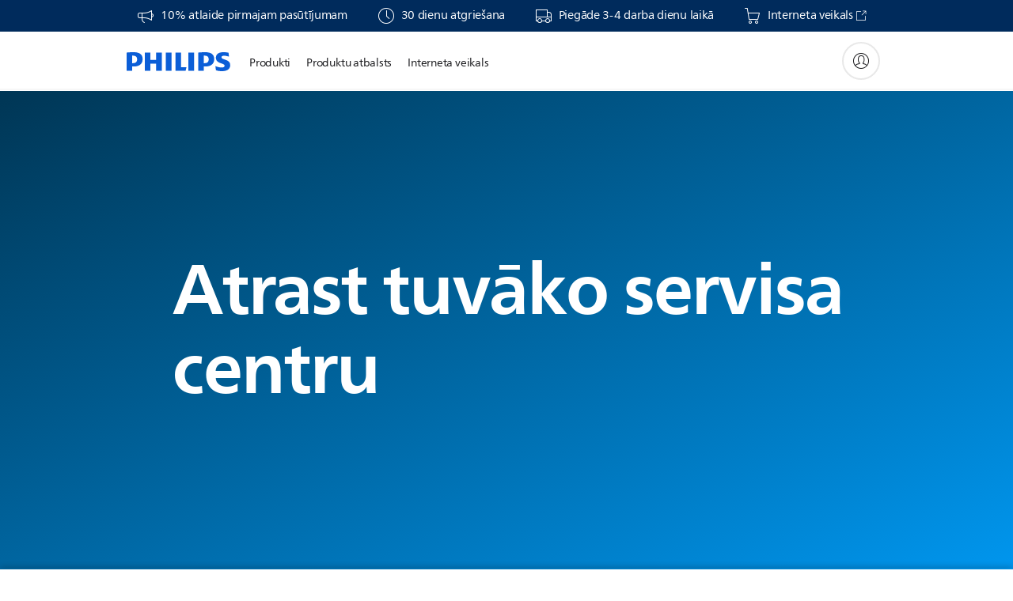

--- FILE ---
content_type: text/html;charset=utf-8
request_url: https://www.philips.lv/c-m-so/signage-solutions/u-line-serija/service-locator
body_size: 31699
content:
<!DOCTYPE HTML><html lang="lv-lv" dir="ltr" class="no-js non-ie" xmlns:wb="http://open.weibo.com/wb"> <head> <meta charset="utf-8"> <meta name="viewport" content="width=device-width, initial-scale=1"> <script>LUX=function(){function n(){return Date.now?Date.now():+new Date}var r,t=n(),a=window.performance||{},e=a.timing||{activationStart:0,navigationStart:(null===(r=window.LUX)||void 0===r?void 0:r.ns)||t};function i(){return a.now?(r=a.now(),Math.floor(r)):n()-e.navigationStart;var r}(LUX=window.LUX||{}).ac=[],LUX.addData=function(n,r){return LUX.cmd(["addData",n,r])},LUX.cmd=function(n){return LUX.ac.push(n)},LUX.getDebug=function(){return[[t,0,[]]]},LUX.init=function(){return LUX.cmd(["init"])},LUX.mark=function(){for(var n=[],r=0;r<arguments.length;r++)n[r]=arguments[r];if(a.mark)return a.mark.apply(a,n);var t=n[0],e=n[1]||{};void 0===e.startTime&&(e.startTime=i());LUX.cmd(["mark",t,e])},LUX.markLoadTime=function(){return LUX.cmd(["markLoadTime",i()])},LUX.measure=function(){for(var n=[],r=0;r<arguments.length;r++)n[r]=arguments[r];if(a.measure)return a.measure.apply(a,n);var t,e=n[0],o=n[1],u=n[2];t="object"==typeof o?n[1]:{start:o,end:u};t.duration||t.end||(t.end=i());LUX.cmd(["measure",e,t])},LUX.send=function(){return LUX.cmd(["send"])},LUX.ns=t;var o=LUX;return window.LUX_ae=[],window.addEventListener("error",(function(n){window.LUX_ae.push(n)})),o}();</script> <script>!function(){var e=document.cookie.split("; ").find(function(e){return e.startsWith("notice_gdpr_prefs=")});if(e){var t=e.split("=")[1].split(/[,:\s]+/);t.includes("1")&&((n=document.createElement("script")).src="https://cdn.speedcurve.com/js/lux.js?id=33353111",n.async=!0,n.crossOrigin="anonymous",document.head.appendChild(n))}}();</script> <script>LUX.label="Content";</script> <link rel="preconnect" href="https://www.googletagmanager.com"> <link rel="preconnect" href="https://images.philips.com"> <link rel="preconnect" href="https://consent.trustarc.com/"> <link rel="preconnect" href="https://philipselectronicsne.tt.omtrdc.net" crossorigin="use-credentials"> <link rel="preconnect" href="https://www.googleoptimize.com"> <link rel="preload" href="/etc/philips/clientlibs/foundation-base/clientlibs-css-rb2014/fonts/neuefrutigerworld-1.20.0-w02/NeueFrutigerWorldW02-Book.woff2" as="font" type="font/woff2" media="(min-width:701px)" crossorigin> <link rel="preload" href="/etc/philips/clientlibs/foundation-base/clientlibs-css-rb2014/fonts/neuefrutigerworld-1.20.0-w02/NeueFrutigerWorldW02-Bold.woff2" as="font" type="font/woff2" media="(min-width:701px)" crossorigin> <link rel="preload" href="/etc/philips/clientlibs/foundation-base/clientlibs-css-rb2014/fonts/neuefrutigerworld-1.20.0-w02/NeueFrutigerWorldW02-Light.woff2" as="font" type="font/woff2" media="(min-width:701px)" crossorigin> <link rel="preload" href="/etc/philips/clientlibs/foundation-base/clientlibs-css-rb2014/fonts/philips-global-icon-font/philips-global-icon-font-v2.8.woff2" as="font" type="font/woff2" crossorigin> <link rel="preload" href="/etc/philips/clientlibs/foundation-base/clientlibs-css-rb2014/fonts/philips-global-icon-font/philips-global-icon-font-32-v2.8.woff2" as="font" type="font/woff2" crossorigin> <script> window.dtm=window.dtm || {};
dtm.dnt=false; </script> <meta name="robots" content="noindex, follow"> <title>Servisa centra vietrādis, kas paredzēts | Philips</title> <meta name="description" content="Atrodiet tuvāko pilnvaroto servisa centru, lai salabotu savu produktu. Servisa vietrādis palīdzēs atrast pareizos norādījumus un tālruņa numurus."> <meta name="PHILIPS.CONTEXT.LOCALE" content="lv_lv"> <meta name="PHILIPS.CONTEXT.CM.ENABLE" content="true"><meta name="PS_CARDTYPE" content="generic"> <meta name="PS_CONTENTTYPE_KEY" content=""> <meta name="PS_TITLE" content="Servisa centra vietrādis, kas paredzēts | Philips"> <meta name="PS_SUBTITLE" content=""> <meta name="PS_BODYTEXT" content="Atrodiet tuvāko pilnvaroto servisa centru, lai salabotu savu produktu. Servisa vietrādis palīdzēs atrast pareizos norādījumus un tālruņa numurus."> <meta name="PS_DATE" content="2018-03-01T14:07:01.229+01:00"> <meta name="PHILIPS.METRICS.DIVISION" content="CP"> <meta name="PHILIPS.METRICS.SECTION" content="main"> <meta name="PHILIPS.METRICS.COUNTRY" content="lv"> <meta name="PHILIPS.METRICS.LANGUAGE" content="lv"> <meta name="PHILIPS.METRICS.CATALOGTYPE" content="consumer"> <meta property="og:title" content="Servisa centra vietrādis, kas paredzēts | Philips"> <meta property="og:description" content="Atrodiet tuvāko pilnvaroto servisa centru, lai salabotu savu produktu. Servisa vietrādis palīdzēs atrast pareizos norādījumus un tālruņa numurus."> <meta property="og:type" content="article"> <meta property="og:url" content="https://www.philips.lv/c-w/locators/service-locator-catalog.CONSUMER.SIGNAGE_U_LINE_SU.html"> <meta property="og:site_name" content="Philips"> <script></script> <script src="/a1l4rgpa1fx2crzaqh/s3ns3t0g4k288vipw56.js"></script> <script src="/a1l4rgpa1fx2crzaqh/t1l6vgru59xvprnlz0ll.js" defer></script> <link rel="canonical" href="https://www.philips.lv/c-w/locators/service-locator-catalog.html"/> <link rel="apple-touch-icon" href="/etc/philips/clientlibs/foundation-base/clientlibs-css/img/favicon/favicon-hd.png"> <link rel="icon" type="image/svg+xml" href="/etc/philips/clientlibs/foundation-base/clientlibs-css/img/favicon/favicon.svg"> <link rel="icon" type="image/png" href="/etc/philips/clientlibs/foundation-base/clientlibs-css/img/favicon/favicon-192x192.png" sizes="192x192"> <link rel="icon" type="image/png" href="/etc/philips/clientlibs/foundation-base/clientlibs-css/img/favicon/favicon-96x96.png" sizes="96x96"> <link rel="icon" type="image/png" href="/etc/philips/clientlibs/foundation-base/clientlibs-css/img/favicon/favicon-32x32.png" sizes="32x32"> <link rel="icon" type="image/png" href="/etc/philips/clientlibs/foundation-base/clientlibs-css/img/favicon/favicon-16x16.png" sizes="16x16"> <meta name="msapplication-TileColor" content="#ffffff"> <meta name="msapplication-TileImage" content="/etc/philips/clientlibs/foundation-base/clientlibs-css/img/favicon/favicon-hd.png"> <script type="text/javascript"> (function(){(function(l,u,C){var O=[],P=[],f={_version:"3.6.0",_config:{classPrefix:"test-",enableClasses:!0,enableJSClass:!0,usePrefixes:!0},_q:[],on:function(e,t){var n=this;setTimeout(function(){t(n[e])},0)},addTest:function(e,t,n){P.push({name:e,fn:t,options:n})},addAsyncTest:function(e){P.push({name:null,fn:e})}},s=function(){};s.prototype=f,s=new s,s.addTest("svg",!!u.createElementNS&&!!u.createElementNS("http://www.w3.org/2000/svg","svg").createSVGRect),s.addTest("localstorage",function(){var e="modernizr";try{return localStorage.setItem(e,e),localStorage.removeItem(e),!0}catch{return!1}});var w=f._config.usePrefixes?" -webkit- -moz- -o- -ms- ".split(" "):["",""];f._prefixes=w;function v(e,t){return typeof e===t}function F(){var e,t,n,r,i,a,o;for(var p in P)if(P.hasOwnProperty(p)){if(e=[],t=P[p],t.name&&(e.push(t.name.toLowerCase()),t.options&&t.options.aliases&&t.options.aliases.length))for(n=0;n<t.options.aliases.length;n++)e.push(t.options.aliases[n].toLowerCase());for(r=v(t.fn,"function")?t.fn():t.fn,i=0;i<e.length;i++)a=e[i],o=a.split("."),o.length===1?s[o[0]]=r:(s[o[0]]&&!(s[o[0]]instanceof Boolean)&&(s[o[0]]=new Boolean(s[o[0]])),s[o[0]][o[1]]=r),O.push((r?"":"no-")+o.join("-"))}}var g=u.documentElement,_=g.nodeName.toLowerCase()==="svg";function A(e){var t=g.className,n=s._config.classPrefix||"";if(_&&(t=t.baseVal),s._config.enableJSClass){var r=new RegExp("(^|\\s)"+n+"no-js(\\s|$)");t=t.replace(r,"$1"+n+"js$2")}s._config.enableClasses&&(t+=" "+n+e.join(" "+n),_?g.className.baseVal=t:g.className=t)}var j="Moz O ms Webkit",L=f._config.usePrefixes?j.toLowerCase().split(" "):[];f._domPrefixes=L;var T;(function(){var e={}.hasOwnProperty;!v(e,"undefined")&&!v(e.call,"undefined")?T=function(t,n){return e.call(t,n)}:T=function(t,n){return n in t&&v(t.constructor.prototype[n],"undefined")}})(),f._l={},f.on=function(e,t){this._l[e]||(this._l[e]=[]),this._l[e].push(t),s.hasOwnProperty(e)&&setTimeout(function(){s._trigger(e,s[e])},0)},f._trigger=function(e,t){if(this._l[e]){var n=this._l[e];setTimeout(function(){var r,i;for(r=0;r<n.length;r++)i=n[r],i(t)},0),delete this._l[e]}};function q(e,t){if(typeof e=="object")for(var n in e)T(e,n)&&q(n,e[n]);else{e=e.toLowerCase();var r=e.split("."),i=s[r[0]];if(r.length==2&&(i=i[r[1]]),typeof i<"u")return s;t=typeof t=="function"?t():t,r.length==1?s[r[0]]=t:(s[r[0]]&&!(s[r[0]]instanceof Boolean)&&(s[r[0]]=new Boolean(s[r[0]])),s[r[0]][r[1]]=t),A([(t&&t!=!1?"":"no-")+r.join("-")]),s._trigger(e,t)}return s}s._q.push(function(){f.addTest=q});function y(){return typeof u.createElement!="function"?u.createElement(arguments[0]):_?u.createElementNS.call(u,"http://www.w3.org/2000/svg",arguments[0]):u.createElement.apply(u,arguments)}s.addTest("canvas",function(){var e=y("canvas");return!!(e.getContext&&e.getContext("2d"))});var k="CSS"in l&&"supports"in l.CSS,G="supportsCSS"in l;s.addTest("supports",k||G);function J(){var e=u.body;return e||(e=y(_?"svg":"body"),e.fake=!0),e}function z(e,t,n,r){var i="modernizr",a,o,p,c,m=y("div"),d=J();if(parseInt(n,10))for(;n--;)p=y("div"),p.id=r?r[n]:i+(n+1),m.appendChild(p);return a=y("style"),a.type="text/css",a.id="s"+i,(d.fake?d:m).appendChild(a),d.appendChild(m),a.styleSheet?a.styleSheet.cssText=e:a.appendChild(u.createTextNode(e)),m.id=i,d.fake&&(d.style.background="",d.style.overflow="hidden",c=g.style.overflow,g.style.overflow="hidden",g.appendChild(d)),o=t(m,e),d.fake?(d.parentNode.removeChild(d),g.style.overflow=c,g.offsetHeight):m.parentNode.removeChild(m),!!o}var V=function(){var e=l.matchMedia||l.msMatchMedia;return e?function(t){var n=e(t);return n&&n.matches||!1}:function(t){var n=!1;return z("@media "+t+" { #modernizr { position: absolute; } }",function(r){n=(l.getComputedStyle?l.getComputedStyle(r,null):r.currentStyle).position=="absolute"}),n}}();f.mq=V;var X=f.testStyles=z;s.addTest("touchevents",function(){return!!("ontouchstart"in l||l.DocumentTouch&&u instanceof DocumentTouch)});var R=f._config.usePrefixes?j.split(" "):[];f._cssomPrefixes=R;function W(e,t){return!!~(""+e).indexOf(t)}function B(e){return e.replace(/([a-z])-([a-z])/g,function(t,n,r){return n+r.toUpperCase()}).replace(/^-/,"")}var N=function(e){var t=w.length,n=l.CSSRule,r;if(typeof n>"u")return C;if(!e)return!1;if(e=e.replace(/^@/,""),r=e.replace(/-/g,"_").toUpperCase()+"_RULE",r in n)return"@"+e;for(var i=0;i<t;i++){var a=w[i],o=a.toUpperCase()+"_"+r;if(o in n)return"@-"+a.toLowerCase()+"-"+e}return!1};f.atRule=N;function H(e,t){return function(){return e.apply(t,arguments)}}function Z(e,t,n){var r;for(var i in e)if(e[i]in t)return n===!1?e[i]:(r=t[e[i]],v(r,"function")?H(r,n||t):r);return!1}var I={elem:y("modernizr")};s._q.push(function(){delete I.elem});var h={style:I.elem.style};s._q.unshift(function(){delete h.style});function U(e){return e.replace(/([A-Z])/g,function(t,n){return"-"+n.toLowerCase()}).replace(/^ms-/,"-ms-")}function K(e,t,n){var r;if("getComputedStyle"in l){r=getComputedStyle.call(l,e,t);var i=l.console;if(r!==null)n&&(r=r.getPropertyValue(n));else if(i){var a=i.error?"error":"log";i[a].call(i,"getComputedStyle returning null, its possible modernizr test results are inaccurate")}}else r=!t&&e.currentStyle&&e.currentStyle[n];return r}function Q(e,t){var n=e.length;if("CSS"in l&&"supports"in l.CSS){for(;n--;)if(l.CSS.supports(U(e[n]),t))return!0;return!1}else if("CSSSupportsRule"in l){for(var r=[];n--;)r.push("("+U(e[n])+":"+t+")");return r=r.join(" or "),z("@supports ("+r+") { #modernizr { position: absolute; } }",function(i){return K(i,null,"position")=="absolute"})}return C}function D(e,t,n,r){if(r=v(r,"undefined")?!1:r,!v(n,"undefined")){var i=Q(e,n);if(!v(i,"undefined"))return i}for(var a,o,p,c,m,d=["modernizr","tspan","samp"];!h.style&&d.length;)a=!0,h.modElem=y(d.shift()),h.style=h.modElem.style;function E(){a&&(delete h.style,delete h.modElem)}for(p=e.length,o=0;o<p;o++)if(c=e[o],m=h.style[c],W(c,"-")&&(c=B(c)),h.style[c]!==C)if(!r&&!v(n,"undefined")){try{h.style[c]=n}catch{}if(h.style[c]!=m)return E(),t=="pfx"?c:!0}else return E(),t=="pfx"?c:!0;return E(),!1}var Y=f.testProp=function(e,t,n){return D([e],C,t,n)};function x(e,t,n,r,i){var a=e.charAt(0).toUpperCase()+e.slice(1),o=(e+" "+R.join(a+" ")+a).split(" ");return v(t,"string")||v(t,"undefined")?D(o,t,r,i):(o=(e+" "+L.join(a+" ")+a).split(" "),Z(o,t,n))}f.testAllProps=x;function S(e,t,n){return x(e,C,C,t,n)}f.testAllProps=S,s.addTest("flexbox",S("flexBasis","1px",!0)),s.addTest("csstransforms",function(){return navigator.userAgent.indexOf("Android 2.")===-1&&S("transform","scale(1)",!0)}),s.addTest("csstransforms3d",function(){return!!S("perspective","1px",!0)}),s.addTest("csstransitions",S("transition","all",!0)),s.addTest("appearance",S("appearance"));var b=f.prefixed=function(e,t,n){return e.indexOf("@")===0?N(e):(e.indexOf("-")!=-1&&(e=B(e)),t?x(e,t,n):x(e,"pfx"))};s.addTest("fullscreen",!!(b("exitFullscreen",u,!1)||b("cancelFullScreen",u,!1))),s.addTest("objectfit",!!b("objectFit"),{aliases:["object-fit"]}),F(),A(O),delete f.addTest,delete f.addAsyncTest;for(var M=0;M<s._q.length;M++)s._q[M]();l.Modernizr=s})(window,document),window.Modernizr.addTest("correctvh",function(){return!navigator.userAgent.match(/(iPad|iPhone);.*CPU.*OS (6|7)_\d/i)}),window.Modernizr.addTest("touch",function(){return window.Modernizr.touchevents}),window.Modernizr.addTest("ipad",function(){return!!navigator.userAgent.match(/iPad/i)}),window.Modernizr.addTest("iphone",function(){return!!navigator.userAgent.match(/iPhone/i)}),window.Modernizr.addTest("ipod",function(){return!!navigator.userAgent.match(/iPod/i)}),window.Modernizr.addTest("ios",function(){return window.Modernizr.ipad||window.Modernizr.ipod||window.Modernizr.iphone}),function(){var l=document.documentElement,u="no-js";window.Modernizr._config.classPrefix&&l.className.indexOf(u)>-1&&(l.className=l.className.replace(u,window.Modernizr._config.classPrefix+"js"))}(),function(){window.sessionStorage&&window.sessionStorage.getItem("philips.hideRecallBanner")==="true"&&document.documentElement.classList.add("pv-hrb")}()})(); </script><link rel="stylesheet" href="/etc/designs/b2c-seamless-theme/clientlibs.min.260119.css" type="text/css"> <script type="application/json" class="pv-d2c-search__translations"> {"translations":{"d2c-search.more-tab":"Atbalsts un citas iespējas","d2c-search.search-empty":"Tukšs meklēšanas vaicājums","d2c-search.sort-by-date-asc":"Datums (augošā secībā)","d2c-search.popular-support-topics-title":"Atbalsta tēmas","d2c-search.filter-rating-value":"{0} un vairāk","d2c-search.help-banner-title":"Atrodiet veselības aprūpes un slimnīcas produktus un atbalstu","d2c-search.suggested-results":"Ieteiktie rezultāti","TBD":"Ir noliktavā","d2c-search.filter-range-max":"Maks.","d2c-search.sort-by-date-desc":"Datums (dilstošā secībā)\n","d2c-search.no-result-for-search":"Atvainojiet! Netika atrasts neviens rezultāts. ","d2c-search.nmore":"Vairāk","d2c-search.add-to-cart-btn":"Pievienot grozam","d2c-search.search-results-for":"Mekl. rezultāti par","d2c-search.overall-rating":"Kopējais novērtējums","d2c-search.bundle-discount-label":"Atlaide, pērkot vairumā","d2c-search.recently-viewed-title":"Nesen apskatītie vienumi","d2c-search.filter-rating-title":"Klienta vērtējums","d2c-search.submit-search-box":"Iesniegt meklēšanas vaicājumu","d2c-search.sort-by-size-asc":"Izmērs (augošā secībā)\n","d2c-search.filters-title":"Filtri","d2c-search.sort-by-alphabetical-desc":"Alfabētiski (dilstošā secībā)\n","d2c-search.sort-by-relevance":"Svarīgi","d2c-search.filter-price-title":"Cena","d2c-search.help-banner-desc":"Ultraskaņa, monitori, attēlveidošana un citas iespējas","d2c-search.sort-by-newest":"Jaunākie","d2c-search.popular-categories-title":"Populāras kategorijas","d2c-search.clear":"Notīrīt","d2c-search.help-suggestions-title":"Ieteikumi","d2c-search.products-tab":"Produkti","d2c-search-added-to-cart-btn":"Pievienots grozam","d2c-search.refurbishment-label":"Atjaunošana","d2c-search.sort-by-size-desc":"Izmērs (dilstošā secībā)\n","d2c-search.search-box-sitewide":"Visā vietnē\n","d2c-search.filter-apply-all":"Lietot filtrus","d2c-search.what-look-for":"Ko jūs meklējat?","d2c-search.try-different-search":"Lūdzu, izmēģiniet citu meklēšanas vaicājumu.","d2c-search.notify-me-btn":"Informēt mani","d2c-search.sort-by-alphabetical-asc":"Alfabētiski (augošā secībā)\n","d2c-search.sort-by-rating":"Reitings","d2c-search.help-banner-cta-text":"Dodieties uz Philips.com/healthcare","d2c-search.search-box-label":"Meklēšana vietnē","d2c-search.filter-range-min":"min.","d2c-search.filter-availability-in-stock":"Ir noliktavā","d2c-search.filter-availability-title":"Pieejamība","d2c-search.help-suggestions-1":"Pārbaudiet, vai visi vārdi uzrakstīti pareizi.","d2c-search.help-suggestions-3":"Meklējiet pēc produkta nosaukuma (t. i., Airfryer, Sonicare).","d2c-search.help-suggestions-2":"Meklējiet pēc produkta numura (t. i., HD9240/90, L2BO/00).","d2c-search.added-to-cart-btn":"Pievienots grozam","d2c-search.help-suggestions-4":"Izmēģiniet citus atslēgvārdus.","d2c-search.filter-clear-all":"Notīrīt filtrus"}} </script></head> <body class="catalogreferencepage " style=" " data-country="LV" data-language="lv" data-locale="lv_LV"> <!--<noindex>--> <!-- HEADER SECTION START --> <section class=""> <div class="genericheaderpage basepage page"><div class="header n02v3-header-a n02v3-header component-base"> <header class="p-n02v3 p-layout-row p-n02v3__hamburger--close
     
     
    default 
     
     
     
     
    p-n02v3__usp-banner--active 
    p-n02v3--b2c
    p-n02v3--show-search-field
    
     "
        data-n25="false"
        data-n25-mobile="false"
        data-flyout-links="{&quot;howToRegister&quot;:&quot;https://www.philips.lv/myphilips/register-your-product&quot;,&quot;myProducts&quot;:&quot;/myphilips#/my-products&quot;,&quot;registerProduct&quot;:&quot;/myphilips#/register-new-product/search&quot;,&quot;myDashboard&quot;:&quot;/myphilips#/my-home&quot;,&quot;login&quot;:&quot;/myphilips&quot;,&quot;myAccount&quot;:&quot;https://www.philips.lv/myphilips/register-product#tab\u003duser&quot;,&quot;signUp&quot;:&quot;https://www.philips.lv/myphilips/login#tab\u003dsign-up&quot;}"
        data-is-fixed-height="false"
        data-is-stock-indicator = "inherit"
        data-stock-market=""
        data-stock-indicator-api = "https://tools.eurolandir.com/tools/pricefeed/xmlirmultiiso5.aspx?companyid=2522"
        data-shop-site=""> <div class="p-n02v3__top-banner" data-shop-error-message="Plānotu uzturēšanas darbu dēļ šobrīd nav iespējams veikt pirkumus. Lūdzu, pārbaudiet vēlreiz pēc dažām stundām.
"> <div class="geodetectionbar tc53-geo-detection-bar"> <div class="p-tc53-geo-detection-bar" data-current-page-path='/content/B2C/lv_LV/locators/service-locator-catalog'> <script type="text/x-handlebars-template" data-template="tc53-geo-detection-bar-template"> <div class="p-notification-bar p-navigation" > <span class="p-text p-direction-ltr"> <label class="p-label" >This page is also available in</label> <a  data-track-type="track-conversion" data-track-name="interaction"  data-track-description="link:geo_detection" class="p-anchor-geobar" href="{{url}}">{{urlLinkName}}</a> </span> <button class="p-close p-square p-inverted p-icon-close p-small" aria-label="Aizvērt"></button> </div> </script> </div> </div> <div class="p-n02v3__usp-banner-wrapper   p-n02v3__usp-banner-wrapper--xs-s-hidden"> <ul class="p-n02v3__usp-banner p-layout-inner p-cell-gutter
                                                 p-n02v3__usp-banner--col4"> <li class="p-n02v3__usp-banner-item"> <div class="gc23v2-1 gc23v2-icon component-base"> <div class="p-gc23v2-icon  
         p-icon-with-text
		
		
         p-row-gutter  "> <!--googleoff: anchor--> <a class="" data-track-type="track-conversion" data-track-name="interaction" data-track-compid="gc23v2" data-track-description="shop" href="https://www.philips.lv/c-e/my-philips.html" target="_self" title="(opens in the same window)" rel="" aria-label=""> <i class="p-icon-announcements"
							aria-label="foundation-base.gc23.p-icon-announcements"></i> <div class="p-gc23v2-icon-text"> <p>10% atlaide pirmajam pasūtījumam</p> </div> </a> <!--googleon: anchor--> </div> </div> </li> <li class="p-n02v3__usp-banner-item"> <div class="gc23v2-2 gc23v2-icon component-base"> <div class="p-gc23v2-icon  
         p-icon-with-text
		
		
         p-row-gutter  "> <i class="p-icon-clock"
							aria-label="clock icon"></i> <div class="p-gc23v2-icon-text"> <p>30 dienu atgriešana</p> </div> </div> </div> </li> <li class="p-n02v3__usp-banner-item"> <div class="gc23v2-3 gc23v2-icon component-base"> <div class="p-gc23v2-icon  
         p-icon-with-text
		
		
         p-row-gutter  "> <i class="p-icon-transport-truck"
							aria-label="transport truck icon"></i> <div class="p-gc23v2-icon-text"> <p>Piegāde 3-4 darba dienu laikā</p> </div> </div> </div> </li> <li class="p-n02v3__usp-banner-item"> <div class="gc23v2-4 gc23v2-icon component-base"> <div class="p-gc23v2-icon  
         p-icon-with-text
		
		
         p-row-gutter  "> <i class="p-icon-shoppingcart"
							aria-label="shoppingcart icon"></i> <div class="p-gc23v2-icon-text"> <p><a href="https://www.shop.philips.lv/" target="_blank">Interneta veikals</a></p> <i class="p-icon-external-link"></i> </div> </div> </div> </li> </ul> </div> </div> <div class="p-n02v3__inner"> <div class="p-layout-inner"> <div class="p-n02v3__shape"> <a href='https://www.philips.lv/' title="Mājaslapa" class="p-n02v3__shapelink"> <div class="p-n02v3__shape-wrapper"> <svg width="131" height="24" viewBox="0 0 131 24" fill="none" xmlns="http://www.w3.org/2000/svg"> <path d="M44.4019 0.480751V23.5192H37.3709V14.4601H30.0545V23.5192H23.0235V0.480751H30.0545V9.63756H37.3709V0.480751H44.4019ZM68.8676 18.892V0.480751H61.8366V23.5192H74.5465L75.6056 18.892H68.8601H68.8676ZM56.6385 0.480751H49.6075V23.5192H56.6385V0.480751ZM85.1455 0.480751H78.1145V23.5192H85.1455V0.480751ZM119.82 6.36244C119.82 5.10798 121.074 4.52958 123.095 4.52958C125.311 4.52958 127.715 5.01033 129.36 5.68639L128.781 0.676056C126.948 0.292958 125.311 0 122.329 0C116.65 0 112.789 2.2385 112.789 6.94085C112.789 15.0385 123.771 13.4009 123.771 17.1568C123.771 18.5991 122.712 19.3728 120.113 19.3728C117.799 19.3728 114.238 18.5991 112.12 17.5399L112.894 22.8432C115.012 23.6169 117.904 24 120.218 24C126.092 24 130.907 22.0695 130.907 16.2854C130.907 8.5784 119.827 10.0207 119.827 6.35493L119.82 6.36244ZM110.67 8.77371C110.67 14.6554 106.524 18.0282 99.9812 18.0282H97.4798V23.5192H90.4488V0.480751C92.8601 0.187794 96.2254 0 99.0197 0C106.246 0 110.678 2.31361 110.678 8.77371H110.67ZM103.737 8.87136C103.737 5.97934 102.1 4.34178 98.6291 4.34178C98.2685 4.34178 97.8854 4.34178 97.4723 4.36432V13.8817H98.6291C102.287 13.8817 103.737 11.861 103.737 8.87136ZM20.2291 8.77371C20.2291 14.6554 16.0901 18.0282 9.53991 18.0282H7.0385V23.5192H0V0.480751C2.41127 0.187794 5.77653 0 8.57089 0C15.7972 0 20.2216 2.31361 20.2216 8.77371H20.2291ZM13.2883 8.87136C13.2883 5.97934 11.6507 4.34178 8.18779 4.34178C7.82723 4.34178 7.44413 4.34178 7.03099 4.36432V13.8817H8.18779C11.846 13.8817 13.2883 11.861 13.2883 8.87136Z" fill="#0B5ED7"/> </svg> </div> </a> </div> </div> <nav class="p-n02v3__menu"> <div class="p-n02v3__mobiletopbg" aria-hidden="true"></div> <div class="p-n02v3__mobilebottombg" aria-hidden="true"></div> <div class="p-n02v3__m1bg"> <div class="p-n02v3__mwrap"> <div class="p-n02v3__m1title"></div> <ul class="p-n02v3__m1"> <li class="p-n02v3__mli p-n02v3__products p-m-1
                                
                                "> <a href="#" class="p-n02v3__mlink" data-track-type="track-nav-nena" data-track-compid="n02v3" data-track-navid="header" data-track-navdest="consumer:produkti"> <span class="p-n02v3__m1item pv-heading pv-body--s pv-bold">Produkti</span> </a> <div class="p-n02v3__m2bg p-n02v3__miconbg p-n02v3__m2bg--products p-n02v3__mbg--hidden
                                    "> <div class="p-n02v3__mwrap"> <div class="p-n02v3__mtitle"> <div class="p-n02v3__mback">Galvenā izvēlne</div> <div class="p-n02v3__listtitle "> <div class="p-n02v3__mclose"><button class="p-icon-close" arial-label="Galvenā izvēlne" ></button></div> <div class="pv-heading pv-body--m pv-bold">Produkti</div> </div> </div> <ul class="p-n02v3__m2 p-n02v3__micon"> <li class="p-n02v3__mli p-m-1-1 p-n02v3__group
                                                        "> <a href="#" class="p-n02v3__mlink" data-track-type="track-nav-nena" data-track-compid="n02v3" data-track-navid="header" data-track-navdest="consumer:produkti:personīgā_aprūpe"> <span class="p-icon-personalcare--32 p-n02v3__m2icon"></span> <span class="pv-heading pv-body--s pv-bold p-n02v3__m2text">Personīgā aprūpe</span> </a> <div class="p-n02v3__m3bg p-n02v3__mflyout p-n02v3__mbg--hidden
                                                            " data-bg-level="3"> <div class="p-n02v3__mwrap"> <div class="p-n02v3__mtitle p-n02v3__t--col14"> <div class="p-n02v3__mback">Galvenā izvēlne</div> <div class="p-n02v3__listtitle "> <div class="p-n02v3__mclose"><button class="p-icon-close"
                                                                                                        arial-label="Galvenā izvēlne"></button></div> <div class="pv-heading pv-body--m pv-bold">Personīgā aprūpe</div> </div> </div> <ul class="p-n02v3__m3 p-n02v3__m--col14"> <li class="p-n02v3__mli p-n02v3__mli--subgroup p-m-1-1-1
                    "> <a href='#' class="p-n02v3__mlink"><span class="pv-heading pv-body--s">Matiņu likvidēšana</span></a> <div class="p-n02v3__m4bg
                        " data-bg-level="4"> <div class="p-n02v3__mwrap"> <div class="p-n02v3__mtitle p-n02v3__t--col34"> <div class="p-n02v3__mback">Personīgā aprūpe</div> <div class="p-n02v3__listtitle "> <div class="p-n02v3__mclose"><button class="p-icon-close"
                                                                       arial-label="Atpakaļ"></button></div> <a href="https://www.philips.lv/c-m-pe/matinu-likvidesana" class="p-n02v3__mlink" data-track-type="track-nav-nena" data-track-compid="n02v3" data-track-navid="header" data-track-navdest="consumer:produkti:pe:personīgā_aprūpe:matiņu_likvidēšana"> <span class="pv-heading pv-body--m pv-bold p-xs-hidden p-s-hidden p-m-hidden">Matiņu likvidēšana</span> <span class="pv-heading pv-body--m pv-bold p-l-hidden">Matiņu likvidēšana</span></a> </div> </div> <ul class="p-n02v3__m4
            p-n02v3__m--col24
            "> <li class="p-n02v3__mli p-n02v3__mli--cat p-m-1-1-1-1
             "> <a target="" href='https://www.philips.lv/c-m-pe/matinu-likvidesana/lumea-ipl' class="p-n02v3__mlink p-n02v3__mlink--no-childs" data-track-type="track-nav-nena" data-track-compid="n02v3" data-track-navid="header" data-track-navdest="consumer:produkti:pe:personīgā_aprūpe:matiņu_likvidēšana:the-world-of-ipl-photoepilators-nav"> <span class="pv-heading pv-body--s"> Lumea IPL fotoepilatori </span> </a> </li> <li class="p-n02v3__mli p-n02v3__mli--cat p-m-1-1-1-2
             "> <a target="" href='https://www.philips.lv/c-m-pe/matinu-likvidesana/epilatori' class="p-n02v3__mlink p-n02v3__mlink--no-childs" data-track-type="track-nav-nena" data-track-compid="n02v3" data-track-navid="header" data-track-navdest="consumer:produkti:pe:personīgā_aprūpe:matiņu_likvidēšana:epilator-nav"> <span class="pv-heading pv-body--s"> Epilatori </span> </a> </li> <li class="p-n02v3__mli p-n02v3__mli--cat p-m-1-1-1-3
             "> <a target="" href='https://www.philips.lv/c-m-pe/matinu-likvidesana/latest' class="p-n02v3__mlink p-n02v3__mlink--no-childs" data-track-type="track-nav-nena" data-track-compid="n02v3" data-track-navid="header" data-track-navdest="consumer:produkti:pe:personīgā_aprūpe:matiņu_likvidēšana:womens-razors-nav"> <span class="pv-heading pv-body--s"> Sieviešu skuvekļi </span> </a> </li> </ul> </div> </div> </li> <li class="p-n02v3__mli p-n02v3__mli--subgroup p-m-1-1-2
                    "> <a href='#' class="p-n02v3__mlink"><span class="pv-heading pv-body--s">Skuvekļi</span></a> <div class="p-n02v3__m4bg
                        " data-bg-level="4"> <div class="p-n02v3__mwrap"> <div class="p-n02v3__mtitle p-n02v3__t--col34"> <div class="p-n02v3__mback">Personīgā aprūpe</div> <div class="p-n02v3__listtitle "> <div class="p-n02v3__mclose"><button class="p-icon-close"
                                                                       arial-label="Atpakaļ"></button></div> <div class="pv-heading pv-body--m pv-bold">Skuvekļi</div> </div> </div> <ul class="p-n02v3__m4
            p-n02v3__m--col24
            "> <li class="p-n02v3__mli p-n02v3__mli--cat p-m-1-1-2-1
             "> <a target="" href='https://www.philips.lv/c-m-pe/oneblade-griesana-veidosana-skusana' class="p-n02v3__mlink p-n02v3__mlink--no-childs" data-track-type="track-nav-nena" data-track-compid="n02v3" data-track-navid="header" data-track-navdest="consumer:produkti:pe:personīgā_aprūpe:skuvekļi:cutting-shaping-shaving-nav"> <span class="pv-heading pv-body--s"> OneBlade — griešana, veidošana, skūšana </span> </a> </li> <li class="p-n02v3__mli p-n02v3__mli--cat p-m-1-1-2-2
             "> <a target="" href='https://www.philips.lv/c-e/pe/oneblade-intimate.html' class="p-n02v3__mlink p-n02v3__mlink--no-childs" data-track-type="track-nav-nena" data-track-compid="n02v3" data-track-navid="header" data-track-navdest="consumer:produkti:pe:personīgā_aprūpe:skuvekļi:oneblade-intimate-nav"> <span class="pv-heading pv-body--s"> OneBlade Intimate </span> </a> </li> <li class="p-n02v3__mli p-n02v3__mli--cat p-m-1-1-2-3
             "> <a target="" href='https://www.philips.lv/c-e/pe/oneblade-skuvekla-mainas-asmeni.html' class="p-n02v3__mlink p-n02v3__mlink--no-childs" data-track-type="track-nav-nena" data-track-compid="n02v3" data-track-navid="header" data-track-navdest="consumer:produkti:pe:personīgā_aprūpe:skuvekļi:oneblade-replacement-blades"> <span class="pv-heading pv-body--s"> OneBlade maināmie asmeņi </span> </a> </li> <li class="p-n02v3__mli p-n02v3__mli--cat p-m-1-1-2-4
             "> <a target="" href='https://www.philips.lv/c-m-pe/sejas-skuvekli' class="p-n02v3__mlink p-n02v3__mlink--no-childs" data-track-type="track-nav-nena" data-track-compid="n02v3" data-track-navid="header" data-track-navdest="consumer:produkti:pe:personīgā_aprūpe:skuvekļi:"> <span class="pv-heading pv-body--s"> Elektriskais bārdas skuveklis Series 9000 | Philips </span> </a> </li> <li class="p-n02v3__mli p-n02v3__mli--cat p-m-1-1-2-5
             "> <a target="" href='https://www.philips.lv/c-m-pe/kermena-kopsanas-komplekti' class="p-n02v3__mlink p-n02v3__mlink--no-childs" data-track-type="track-nav-nena" data-track-compid="n02v3" data-track-navid="header" data-track-navdest="consumer:produkti:pe:personīgā_aprūpe:skuvekļi:bodygroomer-body-shavers-nav"> <span class="pv-heading pv-body--s"> BodyGroomer – ķermeņa skuvekļi </span> </a> </li> <li class="p-n02v3__mli p-n02v3__mli--cat p-m-1-1-2-6
             "> <a target="" href='https://www.philips.lv/c-m-pe/piederumi-un-rezerves-dalas' class="p-n02v3__mlink p-n02v3__mlink--no-childs" data-track-type="track-nav-nena" data-track-compid="n02v3" data-track-navid="header" data-track-navdest="consumer:produkti:pe:personīgā_aprūpe:skuvekļi:accessories-and-spare-parts-nav"> <span class="pv-heading pv-body--s"> Piederumi un rezerves daļas </span> </a> </li> </ul> </div> </div> </li> <li class="p-n02v3__mli p-n02v3__mli--subgroup p-m-1-1-3
                    "> <a href='#' class="p-n02v3__mlink"><span class="pv-heading pv-body--s">Sejas veidošanas un kopšanas komplekti</span></a> <div class="p-n02v3__m4bg
                        " data-bg-level="4"> <div class="p-n02v3__mwrap"> <div class="p-n02v3__mtitle p-n02v3__t--col34"> <div class="p-n02v3__mback">Personīgā aprūpe</div> <div class="p-n02v3__listtitle "> <div class="p-n02v3__mclose"><button class="p-icon-close"
                                                                       arial-label="Atpakaļ"></button></div> <a href="https://www.philips.lv/c-m-pe/sejas-veidosanas-un-kopsanas-komplekti" class="p-n02v3__mlink" data-track-type="track-nav-nena" data-track-compid="n02v3" data-track-navid="header" data-track-navdest="consumer:produkti:pe:personīgā_aprūpe:sejas_veidošanas_un_kopšanas_komplekti"> <span class="pv-heading pv-body--m pv-bold p-xs-hidden p-s-hidden p-m-hidden">Sejas veidošanas un kopšanas komplekti</span> <span class="pv-heading pv-body--m pv-bold p-l-hidden">Sejas veidošanas un kopšanas komplekti</span></a> </div> </div> <ul class="p-n02v3__m4
            p-n02v3__m--col24
            "> <li class="p-n02v3__mli p-n02v3__mli--cat p-m-1-1-3-1
             "> <a target="" href='https://www.philips.lv/c-m-pe/sejas-veidosanas-un-kopsanas-komplekti/bardas-trimmeri' class="p-n02v3__mlink p-n02v3__mlink--no-childs" data-track-type="track-nav-nena" data-track-compid="n02v3" data-track-navid="header" data-track-navdest="consumer:produkti:pe:personīgā_aprūpe:sejas_veidošanas_un_kopšanas_komplekti:beard-trimmers-nav"> <span class="pv-heading pv-body--s"> Bārdas trimmeri </span> </a> </li> <li class="p-n02v3__mli p-n02v3__mli--cat p-m-1-1-3-2
             "> <a target="" href='https://www.philips.lv/c-m-pe/sejas-veidosanas-un-kopsanas-komplekti/multigroom-ierices' class="p-n02v3__mlink p-n02v3__mlink--no-childs" data-track-type="track-nav-nena" data-track-compid="n02v3" data-track-navid="header" data-track-navdest="consumer:produkti:pe:personīgā_aprūpe:sejas_veidošanas_un_kopšanas_komplekti:multigroom-for-face-and-body-nav"> <span class="pv-heading pv-body--s"> Multigroom – sejai un ķermenim </span> </a> </li> <li class="p-n02v3__mli p-n02v3__mli--cat p-m-1-1-3-3
             "> <a target="" href='https://www.philips.lv/c-m-pe/sejas-veidosanas-un-kopsanas-komplekti/smalkie-un-deguna-matinu-trimmeri' class="p-n02v3__mlink p-n02v3__mlink--no-childs" data-track-type="track-nav-nena" data-track-compid="n02v3" data-track-navid="header" data-track-navdest="consumer:produkti:pe:personīgā_aprūpe:sejas_veidošanas_un_kopšanas_komplekti:nose-hair-trimmers-nav"> <span class="pv-heading pv-body--s"> Deguna matiņu trimmeri </span> </a> </li> <li class="p-n02v3__mli p-n02v3__mli--cat p-m-1-1-3-4
             "> <a target="" href='https://www.philips.lv/c-m-pe/matu-griesanas-ierices' class="p-n02v3__mlink p-n02v3__mlink--no-childs" data-track-type="track-nav-nena" data-track-compid="n02v3" data-track-navid="header" data-track-navdest="consumer:produkti:pe:personīgā_aprūpe:sejas_veidošanas_un_kopšanas_komplekti:hair-cutting-devices-nav"> <span class="pv-heading pv-body--s"> Matu griešanas ierīces </span> </a> </li> </ul> </div> </div> </li> <li class="p-n02v3__mli p-n02v3__mli--subgroup p-m-1-1-4
                    "> <a href='#' class="p-n02v3__mlink"><span class="pv-heading pv-body--s">Elektriskās zobu birstes</span></a> <div class="p-n02v3__m4bg
                        " data-bg-level="4"> <div class="p-n02v3__mwrap"> <div class="p-n02v3__mtitle p-n02v3__t--col34"> <div class="p-n02v3__mback">Personīgā aprūpe</div> <div class="p-n02v3__listtitle "> <div class="p-n02v3__mclose"><button class="p-icon-close"
                                                                       arial-label="Atpakaļ"></button></div> <a href="https://www.philips.lv/c-m-pe/elektriskas-zobu-birstes" class="p-n02v3__mlink" data-track-type="track-nav-nena" data-track-compid="n02v3" data-track-navid="header" data-track-navdest="consumer:produkti:pe:personīgā_aprūpe:elektriskās_zobu_birstes"> <span class="pv-heading pv-body--m pv-bold p-xs-hidden p-s-hidden p-m-hidden">Elektriskās zobu birstes</span> <span class="pv-heading pv-body--m pv-bold p-l-hidden">Elektriskās zobu birstes</span></a> </div> </div> <ul class="p-n02v3__m4
            p-n02v3__m--col24
            "> <li class="p-n02v3__mli p-n02v3__mli--cat p-m-1-1-4-1
             "> <a target="" href='https://www.philips.lv/c-e/pe/sonicare-elektriskas-zobu-birstes.html' class="p-n02v3__mlink p-n02v3__mlink--no-childs" data-track-type="track-nav-nena" data-track-compid="n02v3" data-track-navid="header" data-track-navdest="consumer:produkti:pe:personīgā_aprūpe:elektriskās_zobu_birstes:sonicare-electric-toothbrushes-nav"> <span class="pv-heading pv-body--s"> Sonicare elektriskās zobu birstes </span> </a> </li> <li class="p-n02v3__mli p-n02v3__mli--cat p-m-1-1-4-2
             "> <a target="" href='https://www.philips.lv/c-m-pe/elektriskas-zobu-birstes/sonicare-berniem' class="p-n02v3__mlink p-n02v3__mlink--no-childs" data-track-type="track-nav-nena" data-track-compid="n02v3" data-track-navid="header" data-track-navdest="consumer:produkti:pe:personīgā_aprūpe:elektriskās_zobu_birstes:sonicare-berniem"> <span class="pv-heading pv-body--s"> Elektriskā zobu birste bērniem </span> </a> </li> <li class="p-n02v3__mli p-n02v3__mli--cat p-m-1-1-4-3
             "> <a target="" href='https://www.philips.lv/c-m-pe/zobu-suku-uzgali' class="p-n02v3__mlink p-n02v3__mlink--no-childs" data-track-type="track-nav-nena" data-track-compid="n02v3" data-track-navid="header" data-track-navdest="consumer:produkti:pe:personīgā_aprūpe:elektriskās_zobu_birstes:"> <span class="pv-heading pv-body--s"> Zobu birstu uzgaļi </span> </a> </li> <li class="p-n02v3__mli p-n02v3__mli--cat p-m-1-1-4-4
             "> <a target="" href='https://www.philips.lv/c-m-pe/power-flosser' class="p-n02v3__mlink p-n02v3__mlink--no-childs" data-track-type="track-nav-nena" data-track-compid="n02v3" data-track-navid="header" data-track-navdest="consumer:produkti:pe:personīgā_aprūpe:elektriskās_zobu_birstes:interdental-irrigator-nav"> <span class="pv-heading pv-body--s"> Zobu starpu irigators </span> </a> </li> <li class="p-n02v3__mli p-n02v3__mli--cat p-m-1-1-4-5
             "> <a target="" href='https://www.philips.lv/c-m-pe/svaiga-elpa' class="p-n02v3__mlink p-n02v3__mlink--no-childs" data-track-type="track-nav-nena" data-track-compid="n02v3" data-track-navid="header" data-track-navdest="consumer:produkti:pe:personīgā_aprūpe:elektriskās_zobu_birstes:svaiga-elpa-nav"> <span class="pv-heading pv-body--s"> Produkti svaigai elpai </span> </a> </li> </ul> </div> </div> </li> <li class="p-n02v3__mli p-n02v3__mli--subgroup p-m-1-1-5
                    "> <a href='#' class="p-n02v3__mlink"><span class="pv-heading pv-body--s">Matu kopšana</span></a> <div class="p-n02v3__m4bg
                        " data-bg-level="4"> <div class="p-n02v3__mwrap"> <div class="p-n02v3__mtitle p-n02v3__t--col34"> <div class="p-n02v3__mback">Personīgā aprūpe</div> <div class="p-n02v3__listtitle "> <div class="p-n02v3__mclose"><button class="p-icon-close"
                                                                       arial-label="Atpakaļ"></button></div> <a href="https://www.philips.lv/c-m-pe/matu-kopsana" class="p-n02v3__mlink" data-track-type="track-nav-nena" data-track-compid="n02v3" data-track-navid="header" data-track-navdest="consumer:produkti:pe:personīgā_aprūpe:matu_kopšana"> <span class="pv-heading pv-body--m pv-bold p-xs-hidden p-s-hidden p-m-hidden">Matu kopšana</span> <span class="pv-heading pv-body--m pv-bold p-l-hidden">Matu kopšana</span></a> </div> </div> <ul class="p-n02v3__m4
            p-n02v3__m--col24
            "> <li class="p-n02v3__mli p-n02v3__mli--cat p-m-1-1-5-1
             "> <a target="" href='https://www.philips.lv/c-e/pe/matu-kopsana/matu-fens.html' class="p-n02v3__mlink p-n02v3__mlink--no-childs" data-track-type="track-nav-nena" data-track-compid="n02v3" data-track-navid="header" data-track-navdest="consumer:produkti:pe:personīgā_aprūpe:matu_kopšana:matu-fans-ar-session"> <span class="pv-heading pv-body--s"> Matu fēns ar SenseIQ </span> </a> </li> <li class="p-n02v3__mli p-n02v3__mli--cat p-m-1-1-5-2
             "> <a target="" href='https://www.philips.lv/c-e/pe/matu-kopsana/matu-taisnotajs.html' class="p-n02v3__mlink p-n02v3__mlink--no-childs" data-track-type="track-nav-nena" data-track-compid="n02v3" data-track-navid="header" data-track-navdest="consumer:produkti:pe:personīgā_aprūpe:matu_kopšana:hair-straightener-with-sensiq-nav"> <span class="pv-heading pv-body--s"> Matu taisnotājs ar SenseIQ </span> </a> </li> <li class="p-n02v3__mli p-n02v3__mli--cat p-m-1-1-5-3
             "> <a target="" href='https://www.philips.lv/c-e/pe/matu-kopsana/autocurler-8000-series.html' class="p-n02v3__mlink p-n02v3__mlink--no-childs" data-track-type="track-nav-nena" data-track-compid="n02v3" data-track-navid="header" data-track-navdest="consumer:produkti:pe:personīgā_aprūpe:matu_kopšana:automatic-hair-curler-with-sensiq-nav"> <span class="pv-heading pv-body--s"> Automātiskais matu lokotājs ar SenseIQ </span> </a> </li> <li class="p-n02v3__mli p-n02v3__mli--cat p-m-1-1-5-4
             "> <a target="" href='https://www.philips.lv/c-e/pe/matu-kopsana/matu-taisnosanas-kemme.html' class="p-n02v3__mlink p-n02v3__mlink--no-childs" data-track-type="track-nav-nena" data-track-compid="n02v3" data-track-navid="header" data-track-navdest="consumer:produkti:pe:personīgā_aprūpe:matu_kopšana:hair-straightening-comb-nav"> <span class="pv-heading pv-body--s"> Matu taisnošanas ķemme </span> </a> </li> </ul> </div> </div> </li> <li class="p-n02v3__mli p-n02v3__mli--subgroup p-m-1-1-6
                    "> <a href='#' class="p-n02v3__mlink"><span class="pv-heading pv-body--s">Blogs</span></a> <div class="p-n02v3__m4bg
                        " data-bg-level="4"> <div class="p-n02v3__mwrap"> <div class="p-n02v3__mtitle p-n02v3__t--col34"> <div class="p-n02v3__mback">Personīgā aprūpe</div> <div class="p-n02v3__listtitle "> <div class="p-n02v3__mclose"><button class="p-icon-close"
                                                                       arial-label="Atpakaļ"></button></div> <a href="https://www.philips.lv/c-e/blog.html" class="p-n02v3__mlink" data-track-type="track-nav-nena" data-track-compid="n02v3" data-track-navid="header" data-track-navdest="consumer:produkti:pe:personīgā_aprūpe:blogs"> <span class="pv-heading pv-body--m pv-bold p-xs-hidden p-s-hidden p-m-hidden">Blogs</span> <span class="pv-heading pv-body--m pv-bold p-l-hidden">Blogs</span></a> </div> </div> <ul class="p-n02v3__m4
            p-n02v3__m--col24
            "> <li class="p-n02v3__mli p-n02v3__mli--cat p-m-1-1-6-1
             "> <a target="" href='https://www.philips.lv/c-e/blog/skaistumam.html' class="p-n02v3__mlink p-n02v3__mlink--no-childs" data-track-type="track-nav-nena" data-track-compid="n02v3" data-track-navid="header" data-track-navdest="consumer:produkti:pe:personīgā_aprūpe:blogs:skaistumam-nav"> <span class="pv-heading pv-body--s"> Skaistumam </span> </a> </li> <li class="p-n02v3__mli p-n02v3__mli--cat p-m-1-1-6-2
             "> <a target="" href='https://www.philips.lv/c-e/blog/mutes-higiena.html' class="p-n02v3__mlink p-n02v3__mlink--no-childs" data-track-type="track-nav-nena" data-track-compid="n02v3" data-track-navid="header" data-track-navdest="consumer:produkti:pe:personīgā_aprūpe:blogs:oral-hygiene-nav"> <span class="pv-heading pv-body--s"> Mutes higiēna </span> </a> </li> </ul> </div> </div> </li> </ul> </div> </div> </li> <li class="p-n02v3__mli p-m-1-2 p-n02v3__group
                                                        "> <a href="#" class="p-n02v3__mlink" data-track-type="track-nav-nena" data-track-compid="n02v3" data-track-navid="header" data-track-navdest="consumer:produkti:mājsaimniecības_produkti"> <span class="p-icon-household--32 p-n02v3__m2icon"></span> <span class="pv-heading pv-body--s pv-bold p-n02v3__m2text">Mājsaimniecības produkti</span> </a> <div class="p-n02v3__m3bg p-n02v3__mflyout p-n02v3__mbg--hidden
                                                            " data-bg-level="3"> <div class="p-n02v3__mwrap"> <div class="p-n02v3__mtitle p-n02v3__t--col14"> <div class="p-n02v3__mback">Galvenā izvēlne</div> <div class="p-n02v3__listtitle "> <div class="p-n02v3__mclose"><button class="p-icon-close"
                                                                                                        arial-label="Galvenā izvēlne"></button></div> <div class="pv-heading pv-body--m pv-bold">Mājsaimniecības produkti</div> </div> </div> <ul class="p-n02v3__m3 p-n02v3__m--col14"> <li class="p-n02v3__mli p-n02v3__mli--subgroup p-m-1-2-1
                    "> <a href='#' class="p-n02v3__mlink"><span class="pv-heading pv-body--s">Kafijas automāti</span></a> <div class="p-n02v3__m4bg
                        " data-bg-level="4"> <div class="p-n02v3__mwrap"> <div class="p-n02v3__mtitle p-n02v3__t--col34"> <div class="p-n02v3__mback">Mājsaimniecības produkti</div> <div class="p-n02v3__listtitle "> <div class="p-n02v3__mclose"><button class="p-icon-close"
                                                                       arial-label="Atpakaļ"></button></div> <div class="pv-heading pv-body--m pv-bold">Kafijas automāti</div> </div> </div> <ul class="p-n02v3__m4
            p-n02v3__m--col24
            "> <li class="p-n02v3__mli p-n02v3__mli--cat p-m-1-2-1-1
             "> <a target="" href='https://www.philips.lv/c-m-ho/kafija' class="p-n02v3__mlink p-n02v3__mlink--no-childs" data-track-type="track-nav-nena" data-track-compid="n02v3" data-track-navid="header" data-track-navdest="consumer:produkti:ho:mājsaimniecības_produkti:kafijas_automāti:"> <span class="pv-heading pv-body--s"> Kafija </span> </a> </li> <li class="p-n02v3__mli p-n02v3__mli--cat p-m-1-2-1-2
             "> <a target="" href='https://www.philips.lv/c-m-ho/kafija/saeco-espresso-kafijas-automati/xelsis' class="p-n02v3__mlink p-n02v3__mlink--no-childs" data-track-type="track-nav-nena" data-track-compid="n02v3" data-track-navid="header" data-track-navdest="consumer:produkti:ho:mājsaimniecības_produkti:kafijas_automāti:saeco-kafijas-automati"> <span class="pv-heading pv-body--s"> Saeco kafijas automāti </span> </a> </li> <li class="p-n02v3__mli p-n02v3__mli--cat p-m-1-2-1-3
             "> <a target="" href='https://www.philips.lv/c-m-ho/kafija/philips-automatic-espresso-machine' class="p-n02v3__mlink p-n02v3__mlink--no-childs" data-track-type="track-nav-nena" data-track-compid="n02v3" data-track-navid="header" data-track-navdest="consumer:produkti:ho:mājsaimniecības_produkti:kafijas_automāti:philips-automatic-nav"> <span class="pv-heading pv-body--s"> Philips kafijas automāti </span> </a> </li> <li class="p-n02v3__mli p-n02v3__mli--cat p-m-1-2-1-4
             "> <a target="" href='https://www.philips.lv/c-m-ho/kafija/daleji-automatisks-espreso-automats' class="p-n02v3__mlink p-n02v3__mlink--no-childs" data-track-type="track-nav-nena" data-track-compid="n02v3" data-track-navid="header" data-track-navdest="consumer:produkti:ho:mājsaimniecības_produkti:kafijas_automāti:semi-automatic-coffee-machines-nav"> <span class="pv-heading pv-body--s"> Pusautomātiskie espresso kafijas automāti </span> </a> </li> <li class="p-n02v3__mli p-n02v3__mli--cat p-m-1-2-1-5
             "> <a target="" href='https://www.philips.lv/c-m-ho/kafija/kafijas-automati-ar-pilienu-filtru' class="p-n02v3__mlink p-n02v3__mlink--no-childs" data-track-type="track-nav-nena" data-track-compid="n02v3" data-track-navid="header" data-track-navdest="consumer:produkti:ho:mājsaimniecības_produkti:kafijas_automāti:kafijas-automats-ar-pilienu-filtru"> <span class="pv-heading pv-body--s"> Kafijas automāts ar pilienu filtru </span> </a> </li> <li class="p-n02v3__mli p-n02v3__mli--cat p-m-1-2-1-6
             "> <a target="" href='https://www.philips.lv/c-m-ho/kafija/kafijas-automata-atbalsts' class="p-n02v3__mlink p-n02v3__mlink--no-childs" data-track-type="track-nav-nena" data-track-compid="n02v3" data-track-navid="header" data-track-navdest="consumer:produkti:ho:mājsaimniecības_produkti:kafijas_automāti:kafijas-automata-atbalsts"> <span class="pv-heading pv-body--s"> Kafijas automāta atbalsts </span> </a> </li> </ul> </div> </div> </li> <li class="p-n02v3__mli p-n02v3__mli--subgroup p-m-1-2-2
                    "> <a href='#' class="p-n02v3__mlink"><span class="pv-heading pv-body--s">Ēdiena gatavošana</span></a> <div class="p-n02v3__m4bg
                        " data-bg-level="4"> <div class="p-n02v3__mwrap"> <div class="p-n02v3__mtitle p-n02v3__t--col34"> <div class="p-n02v3__mback">Mājsaimniecības produkti</div> <div class="p-n02v3__listtitle "> <div class="p-n02v3__mclose"><button class="p-icon-close"
                                                                       arial-label="Atpakaļ"></button></div> <div class="pv-heading pv-body--m pv-bold">Ēdiena gatavošana</div> </div> </div> <ul class="p-n02v3__m4
            p-n02v3__m--col24
            "> <li class="p-n02v3__mli p-n02v3__mli--cat p-m-1-2-2-1
             "> <a target="" href='https://www.philips.lv/c-m-ho/multicooker-grili-un-tvaicetaji/airfryer' class="p-n02v3__mlink p-n02v3__mlink--no-childs" data-track-type="track-nav-nena" data-track-compid="n02v3" data-track-navid="header" data-track-navdest="consumer:produkti:ho:mājsaimniecības_produkti:ēdiena_gatavošana:airfryer-gaisa-nav"> <span class="pv-heading pv-body--s"> Airfryer - karstā gaisa friteris </span> </a> </li> <li class="p-n02v3__mli p-n02v3__mli--cat p-m-1-2-2-2
             "> <a target="" href='https://www.philips.lv/c-m-ho/tejkannas' class="p-n02v3__mlink p-n02v3__mlink--no-childs" data-track-type="track-nav-nena" data-track-compid="n02v3" data-track-navid="header" data-track-navdest="consumer:produkti:ho:mājsaimniecības_produkti:ēdiena_gatavošana:"> <span class="pv-heading pv-body--s"> Tējkannas </span> </a> </li> <li class="p-n02v3__mli p-n02v3__mli--cat p-m-1-2-2-3
             "> <a target="" href='https://www.philips.lv/c-m-ho/edienu-gatavosana' class="p-n02v3__mlink p-n02v3__mlink--no-childs" data-track-type="track-nav-nena" data-track-compid="n02v3" data-track-navid="header" data-track-navdest="consumer:produkti:ho:mājsaimniecības_produkti:ēdiena_gatavošana:"> <span class="pv-heading pv-body--s"> Ēdienu gatavošana </span> </a> </li> <li class="p-n02v3__mli p-n02v3__mli--cat p-m-1-2-2-4
             "> <a target="" href='https://www.philips.lv/c-m-ho/multicooker-grili-un-tvaicetaji' class="p-n02v3__mlink p-n02v3__mlink--no-childs" data-track-type="track-nav-nena" data-track-compid="n02v3" data-track-navid="header" data-track-navdest="consumer:produkti:ho:mājsaimniecības_produkti:ēdiena_gatavošana:"> <span class="pv-heading pv-body--s"> Multicooker, grili un tvaicētāji </span> </a> </li> <li class="p-n02v3__mli p-n02v3__mli--cat p-m-1-2-2-5
             "> <a target="" href='https://www.philips.lv/c-m-ho/edienu-gatavosana/pastas-gatavotajs' class="p-n02v3__mlink p-n02v3__mlink--no-childs" data-track-type="track-nav-nena" data-track-compid="n02v3" data-track-navid="header" data-track-navdest="consumer:produkti:ho:mājsaimniecības_produkti:ēdiena_gatavošana:pasta-makers-nav"> <span class="pv-heading pv-body--s"> Pastas gatavotāji </span> </a> </li> <li class="p-n02v3__mli p-n02v3__mli--cat p-m-1-2-2-6
             "> <a target="" href='https://www.philips.lv/c-m-ho/edienu-gatavosana/veseligi-dzerieni' class="p-n02v3__mlink p-n02v3__mlink--no-childs" data-track-type="track-nav-nena" data-track-compid="n02v3" data-track-navid="header" data-track-navdest="consumer:produkti:ho:mājsaimniecības_produkti:ēdiena_gatavošana:sulu-spiedes"> <span class="pv-heading pv-body--s"> Sulu spiedes </span> </a> </li> <li class="p-n02v3__mli p-n02v3__mli--cat p-m-1-2-2-7
             "> <a target="" href='https://www.philips.lv/c-m-ho/edienu-gatavosana/veseligi-dzerieni/blenderis' class="p-n02v3__mlink p-n02v3__mlink--no-childs" data-track-type="track-nav-nena" data-track-compid="n02v3" data-track-navid="header" data-track-navdest="consumer:produkti:ho:mājsaimniecības_produkti:ēdiena_gatavošana:blenderi"> <span class="pv-heading pv-body--s"> Blenderi </span> </a> </li> <li class="p-n02v3__mli p-n02v3__mli--cat p-m-1-2-2-8
             "> <a target="" href='https://www.philips.lv/c-e/ho/edienu-gatavosana/rokas-blenderis.html' class="p-n02v3__mlink p-n02v3__mlink--no-childs" data-track-type="track-nav-nena" data-track-compid="n02v3" data-track-navid="header" data-track-navdest="consumer:produkti:ho:mājsaimniecības_produkti:ēdiena_gatavošana:rokas-blenderis-nav"> <span class="pv-heading pv-body--s"> Rokas blenderis </span> </a> </li> <li class="p-n02v3__mli p-n02v3__mli--cat p-m-1-2-2-9
             "> <a target="" href='https://www.philips.lv/c-e/ho/homeid-app.html' class="p-n02v3__mlink p-n02v3__mlink--no-childs" data-track-type="track-nav-nena" data-track-compid="n02v3" data-track-navid="header" data-track-navdest="consumer:produkti:ho:mājsaimniecības_produkti:ēdiena_gatavošana:homeid-app-nav"> <span class="pv-heading pv-body--s"> HomeID App </span> </a> </li> </ul> </div> </div> </li> <li class="p-n02v3__mli p-n02v3__mli--subgroup p-m-1-2-3
                    "> <a href='#' class="p-n02v3__mlink"><span class="pv-heading pv-body--s">Gludināšana un tīrīšana</span></a> <div class="p-n02v3__m4bg
                        " data-bg-level="4"> <div class="p-n02v3__mwrap"> <div class="p-n02v3__mtitle p-n02v3__t--col34"> <div class="p-n02v3__mback">Mājsaimniecības produkti</div> <div class="p-n02v3__listtitle "> <div class="p-n02v3__mclose"><button class="p-icon-close"
                                                                       arial-label="Atpakaļ"></button></div> <div class="pv-heading pv-body--m pv-bold">Gludināšana un tīrīšana</div> </div> </div> <ul class="p-n02v3__m4
            p-n02v3__m--col24
            "> <li class="p-n02v3__mli p-n02v3__mli--cat p-m-1-2-3-1
             "> <a target="" href='https://www.philips.lv/c-m-ho/puteklu-suceji-un-mazgasanas-birstes' class="p-n02v3__mlink p-n02v3__mlink--no-childs" data-track-type="track-nav-nena" data-track-compid="n02v3" data-track-navid="header" data-track-navdest="consumer:produkti:ho:mājsaimniecības_produkti:gludināšana_un_tīrīšana:"> <span class="pv-heading pv-body--s"> Putekļsūcēji un mazgāšanas birstes </span> </a> </li> <li class="p-n02v3__mli p-n02v3__mli--cat p-m-1-2-3-2
             "> <a target="" href='https://www.philips.lv/c-m-ho/puteklu-suceji-un-mazgasanas-birstes/spieka-tipa-puteklusucejs' class="p-n02v3__mlink p-n02v3__mlink--no-childs" data-track-type="track-nav-nena" data-track-compid="n02v3" data-track-navid="header" data-track-navdest="consumer:produkti:ho:mājsaimniecības_produkti:gludināšana_un_tīrīšana:speedpro-max-aqua-nav"> <span class="pv-heading pv-body--s"> Bezvada spieķa tipa putekļsūcēji </span> </a> </li> <li class="p-n02v3__mli p-n02v3__mli--cat p-m-1-2-3-3
             "> <a target="" href='https://www.philips.lv/c-m-ho/puteklu-suceji-un-mazgasanas-birstes/puteklu-suceji-roboti' class="p-n02v3__mlink p-n02v3__mlink--no-childs" data-track-type="track-nav-nena" data-track-compid="n02v3" data-track-navid="header" data-track-navdest="consumer:produkti:ho:mājsaimniecības_produkti:gludināšana_un_tīrīšana:robot-vacuum-cleaners"> <span class="pv-heading pv-body--s"> Putekļsūcēji roboti </span> </a> </li> <li class="p-n02v3__mli p-n02v3__mli--cat p-m-1-2-3-4
             "> <a target="" href='https://www.philips.lv/c-m-ho/puteklsuceja-un-mazg-birstes-piederumi' class="p-n02v3__mlink p-n02v3__mlink--no-childs" data-track-type="track-nav-nena" data-track-compid="n02v3" data-track-navid="header" data-track-navdest="consumer:produkti:ho:mājsaimniecības_produkti:gludināšana_un_tīrīšana:"> <span class="pv-heading pv-body--s"> Putekļsūcēja un mazg. birstes piederumi </span> </a> </li> <li class="p-n02v3__mli p-n02v3__mli--cat p-m-1-2-3-5
             "> <a target="" href='https://www.philips.lv/c-m-ho/gludinasana' class="p-n02v3__mlink p-n02v3__mlink--no-childs" data-track-type="track-nav-nena" data-track-compid="n02v3" data-track-navid="header" data-track-navdest="consumer:produkti:ho:mājsaimniecības_produkti:gludināšana_un_tīrīšana:"> <span class="pv-heading pv-body--s"> Gludināšana </span> </a> </li> <li class="p-n02v3__mli p-n02v3__mli--cat p-m-1-2-3-6
             "> <a target="" href='https://www.philips.lv/c-m-ho/gludinasana/tvaika-generatora-gludeklis' class="p-n02v3__mlink p-n02v3__mlink--no-childs" data-track-type="track-nav-nena" data-track-compid="n02v3" data-track-navid="header" data-track-navdest="consumer:produkti:ho:mājsaimniecības_produkti:gludināšana_un_tīrīšana:steam-ironing-systems"> <span class="pv-heading pv-body--s"> Tvaika gludināšanas sistēmas </span> </a> </li> <li class="p-n02v3__mli p-n02v3__mli--cat p-m-1-2-3-7
             "> <a target="" href='https://www.philips.lv/c-m-ho/gludinasana/apgerbu-tvaicetajs' class="p-n02v3__mlink p-n02v3__mlink--no-childs" data-track-type="track-nav-nena" data-track-compid="n02v3" data-track-navid="header" data-track-navdest="consumer:produkti:ho:mājsaimniecības_produkti:gludināšana_un_tīrīšana:garment-steamers-nav"> <span class="pv-heading pv-body--s"> Apģērba tvaicētāji </span> </a> </li> </ul> </div> </div> </li> <li class="p-n02v3__mli p-n02v3__mli--subgroup p-m-1-2-4
                    "> <a href='#' class="p-n02v3__mlink"><span class="pv-heading pv-body--s">Gaisa attīrītāji un mitrinātāji</span></a> <div class="p-n02v3__m4bg
                        " data-bg-level="4"> <div class="p-n02v3__mwrap"> <div class="p-n02v3__mtitle p-n02v3__t--col34"> <div class="p-n02v3__mback">Mājsaimniecības produkti</div> <div class="p-n02v3__listtitle "> <div class="p-n02v3__mclose"><button class="p-icon-close"
                                                                       arial-label="Atpakaļ"></button></div> <div class="pv-heading pv-body--m pv-bold">Gaisa attīrītāji un mitrinātāji</div> </div> </div> <ul class="p-n02v3__m4
            p-n02v3__m--col24
            "> <li class="p-n02v3__mli p-n02v3__mli--cat p-m-1-2-4-1
             "> <a target="" href='https://www.philips.lv/c-m-ho/gaisa-attiritajs-un-gaisa-mitrinatajs' class="p-n02v3__mlink p-n02v3__mlink--no-childs" data-track-type="track-nav-nena" data-track-compid="n02v3" data-track-navid="header" data-track-navdest="consumer:produkti:ho:mājsaimniecības_produkti:gaisa_attīrītāji_un_mitrinātāji:air-purifier-and-air-humidifier-nav"> <span class="pv-heading pv-body--s"> Gaisa attīrītāji un mitrinātāji tīrākam gaisam </span> </a> </li> <li class="p-n02v3__mli p-n02v3__mli--cat p-m-1-2-4-2
             "> <a target="" href='https://www.philips.lv/c-m-ho/gaisa-attiritajs-un-gaisa-mitrinatajs/gaisa-mitrinatajs' class="p-n02v3__mlink p-n02v3__mlink--no-childs" data-track-type="track-nav-nena" data-track-compid="n02v3" data-track-navid="header" data-track-navdest="consumer:produkti:ho:mājsaimniecības_produkti:gaisa_attīrītāji_un_mitrinātāji:gaisa-mitrinasana-nav"> <span class="pv-heading pv-body--s"> Gaisa mitrināšana </span> </a> </li> <li class="p-n02v3__mli p-n02v3__mli--cat p-m-1-2-4-3
             "> <a target="" href='https://www.philips.lv/c-m-ho/gaisa-attiritajs-un-gaisa-mitrinatajs/gaisa-attiritajs-un-mitrinatajs' class="p-n02v3__mlink p-n02v3__mlink--no-childs" data-track-type="track-nav-nena" data-track-compid="n02v3" data-track-navid="header" data-track-navdest="consumer:produkti:ho:mājsaimniecības_produkti:gaisa_attīrītāji_un_mitrinātāji:air-humidifier-and-purifier-two-in-one"> <span class="pv-heading pv-body--s"> Gaisa mitrinātājs un attīrītājs divi vienā </span> </a> </li> <li class="p-n02v3__mli p-n02v3__mli--cat p-m-1-2-4-4
             "> <a target="" href='https://www.philips.lv/c-m-ho/gaisa-attiritajs-un-gaisa-mitrinatajs/gaisa-attiritajs' class="p-n02v3__mlink p-n02v3__mlink--no-childs" data-track-type="track-nav-nena" data-track-compid="n02v3" data-track-navid="header" data-track-navdest="consumer:produkti:ho:mājsaimniecības_produkti:gaisa_attīrītāji_un_mitrinātāji:gaisa-attritajs-nav"> <span class="pv-heading pv-body--s"> Gaisa attīrītājs </span> </a> </li> <li class="p-n02v3__mli p-n02v3__mli--cat p-m-1-2-4-5
             "> <a target="" href='https://www.philips.lv/c-m-ho/gaisa-attiritajs-un-gaisa-mitrinatajs/ventilatori' class="p-n02v3__mlink p-n02v3__mlink--no-childs" data-track-type="track-nav-nena" data-track-compid="n02v3" data-track-navid="header" data-track-navdest="consumer:produkti:ho:mājsaimniecības_produkti:gaisa_attīrītāji_un_mitrinātāji:gaisa-ventilatori-nav"> <span class="pv-heading pv-body--s"> Gaisa ventilatori </span> </a> </li> <li class="p-n02v3__mli p-n02v3__mli--cat p-m-1-2-4-6
             "> <a target="" href='https://www.philips.lv/c-e/ho/gaisa-attiritajs-un-gaisa-mitrinatajs/air-performer-series-7000.html' class="p-n02v3__mlink p-n02v3__mlink--no-childs" data-track-type="track-nav-nena" data-track-compid="n02v3" data-track-navid="header" data-track-navdest="consumer:produkti:ho:mājsaimniecības_produkti:gaisa_attīrītāji_un_mitrinātāji:musu-viedakais-nav"> <span class="pv-heading pv-body--s"> Gaisa attīrītājs un ventilators divi vienā </span> </a> </li> <li class="p-n02v3__mli p-n02v3__mli--cat p-m-1-2-4-7
             "> <a target="" href='https://www.philips.lv/c-e/ho/gaisa-attiritajs-un-gaisa-mitrinatajs/air-performer-series-8000.html' class="p-n02v3__mlink p-n02v3__mlink--no-childs" data-track-type="track-nav-nena" data-track-compid="n02v3" data-track-navid="header" data-track-navdest="consumer:produkti:ho:mājsaimniecības_produkti:gaisa_attīrītāji_un_mitrinātāji:air-purifier-fan-and-heater-three-in-one-nav"> <span class="pv-heading pv-body--s"> Gaisa attīrītājs, ventilators un sildītājs trīs vienā </span> </a> </li> <li class="p-n02v3__mli p-n02v3__mli--cat p-m-1-2-4-8
             "> <a target="" href='https://www.philips.lv/c-m-ho/gaisa-dzesetaji-un-silditaji/latest#filters=PORTABLE_AIR_COOLERS_SU%2CPORTABLE_AIR_HEATERS_SU' class="p-n02v3__mlink p-n02v3__mlink--no-childs" data-track-type="track-nav-nena" data-track-compid="n02v3" data-track-navid="header" data-track-navdest="consumer:produkti:ho:mājsaimniecības_produkti:gaisa_attīrītāji_un_mitrinātāji:gaisa-ventilatori-un-sildtji"> <span class="pv-heading pv-body--s"> Gaisa ventilatori un sildītāji </span> </a> </li> <li class="p-n02v3__mli p-n02v3__mli--cat p-m-1-2-4-9
             "> <a target="" href='https://www.philips.lv/c-m-ho/gaisa-attiritajs-un-gaisa-mitrinatajs/mitruma-savacejs/latest#filters=DEHUMIDIFIER_SU' class="p-n02v3__mlink p-n02v3__mlink--no-childs" data-track-type="track-nav-nena" data-track-compid="n02v3" data-track-navid="header" data-track-navdest="consumer:produkti:ho:mājsaimniecības_produkti:gaisa_attīrītāji_un_mitrinātāji:moisture-collector-nav"> <span class="pv-heading pv-body--s"> Mitruma savācējs </span> </a> </li> <li class="p-n02v3__mli p-n02v3__mli--cat p-m-1-2-4-10
             "> <a target="" href='https://www.philips.lv/c-e/ho/air-purifier-and-air-humidifier/air-matters-aplikacija.html' class="p-n02v3__mlink p-n02v3__mlink--no-childs" data-track-type="track-nav-nena" data-track-compid="n02v3" data-track-navid="header" data-track-navdest="consumer:produkti:ho:mājsaimniecības_produkti:gaisa_attīrītāji_un_mitrinātāji:air-matters-app-nav"> <span class="pv-heading pv-body--s"> Clean Home+ apllikācija </span> </a> </li> <li class="p-n02v3__mli p-n02v3__mli--cat p-m-1-2-4-11
             "> <a target="" href='https://www.philips.lv/c-m-ho/gaisa-attiritajs-un-gaisa-mitrinatajs/filtri-un-piederumi' class="p-n02v3__mlink p-n02v3__mlink--no-childs" data-track-type="track-nav-nena" data-track-compid="n02v3" data-track-navid="header" data-track-navdest="consumer:produkti:ho:mājsaimniecības_produkti:gaisa_attīrītāji_un_mitrinātāji:filters-for-air-purifiers-and-humidifiers-nav"> <span class="pv-heading pv-body--s"> Gaisa attīrītāju un mitrinātāju filtri </span> </a> </li> </ul> </div> </div> </li> <li class="p-n02v3__mli p-n02v3__mli--subgroup p-m-1-2-5
                    "> <a href='#' class="p-n02v3__mlink"><span class="pv-heading pv-body--s">Produkti mājdzīvniekiem</span></a> <div class="p-n02v3__m4bg
                        " data-bg-level="4"> <div class="p-n02v3__mwrap"> <div class="p-n02v3__mtitle p-n02v3__t--col34"> <div class="p-n02v3__mback">Mājsaimniecības produkti</div> <div class="p-n02v3__listtitle "> <div class="p-n02v3__mclose"><button class="p-icon-close"
                                                                       arial-label="Atpakaļ"></button></div> <div class="pv-heading pv-body--m pv-bold">Produkti mājdzīvniekiem</div> </div> </div> <ul class="p-n02v3__m4
            p-n02v3__m--col24
            "> <li class="p-n02v3__mli p-n02v3__mli--cat p-m-1-2-5-1
             "> <a target="" href='https://www.philips.lv/c-e/ho/produkti-majdzivniekiem.html' class="p-n02v3__mlink p-n02v3__mlink--no-childs" data-track-type="track-nav-nena" data-track-compid="n02v3" data-track-navid="header" data-track-navdest="consumer:produkti:ho:mājsaimniecības_produkti:produkti_mājdzīvniekiem:philips-pet-series"> <span class="pv-heading pv-body--s"> Philips Pet sērija </span> </a> </li> </ul> </div> </div> </li> </ul> </div> </div> </li> <li class="p-n02v3__mli p-m-1-3 p-n02v3__group
                                                        "> <a href="#" class="p-n02v3__mlink" data-track-type="track-nav-nena" data-track-compid="n02v3" data-track-navid="header" data-track-navdest="consumer:produkti:skaņa_un_attēls"> <span class="p-icon-sound-and-vision--32 p-n02v3__m2icon"></span> <span class="pv-heading pv-body--s pv-bold p-n02v3__m2text">Skaņa un attēls</span> </a> <div class="p-n02v3__m3bg p-n02v3__mflyout p-n02v3__mbg--hidden
                                                            " data-bg-level="3"> <div class="p-n02v3__mwrap"> <div class="p-n02v3__mtitle p-n02v3__t--col14"> <div class="p-n02v3__mback">Galvenā izvēlne</div> <div class="p-n02v3__listtitle "> <div class="p-n02v3__mclose"><button class="p-icon-close"
                                                                                                        arial-label="Galvenā izvēlne"></button></div> <div class="pv-heading pv-body--m pv-bold">Skaņa un attēls</div> </div> </div> <ul class="p-n02v3__m3 p-n02v3__m--col14"> <li class="p-n02v3__mli p-n02v3__mli--subgroup p-m-1-3-1
                    "> <a href='#' class="p-n02v3__mlink"><span class="pv-heading pv-body--s">TV, monitori un video</span></a> <div class="p-n02v3__m4bg
                        " data-bg-level="4"> <div class="p-n02v3__mwrap"> <div class="p-n02v3__mtitle p-n02v3__t--col34"> <div class="p-n02v3__mback">Skaņa un attēls</div> <div class="p-n02v3__listtitle "> <div class="p-n02v3__mclose"><button class="p-icon-close"
                                                                       arial-label="Atpakaļ"></button></div> <div class="pv-heading pv-body--m pv-bold">TV, monitori un video</div> </div> </div> <ul class="p-n02v3__m4
            p-n02v3__m--col24
            "> <li class="p-n02v3__mli p-n02v3__mli--cat p-m-1-3-1-1
             "> <a target="" href='https://www.philips.lv/c-m-so/tv' class="p-n02v3__mlink p-n02v3__mlink--no-childs" data-track-type="track-nav-nena" data-track-compid="n02v3" data-track-navid="header" data-track-navdest="consumer:produkti:so:skaņa_un_attēls:tv,_monitori_un_video:tv-nav"> <span class="pv-heading pv-body--s"> TV </span> </a> </li> <li class="p-n02v3__mli p-n02v3__mli--cat p-m-1-3-1-2
             "> <a target="" href='https://www.philips.lv/c-m-so/monitori' class="p-n02v3__mlink p-n02v3__mlink--no-childs" data-track-type="track-nav-nena" data-track-compid="n02v3" data-track-navid="header" data-track-navdest="consumer:produkti:so:skaņa_un_attēls:tv,_monitori_un_video:monitori-navi"> <span class="pv-heading pv-body--s"> Monitori </span> </a> </li> <li class="p-n02v3__mli p-n02v3__mli--cat p-m-1-3-1-3
             "> <a target="" href='https://www.philips.lv/c-m-so/projektori' class="p-n02v3__mlink p-n02v3__mlink--no-childs" data-track-type="track-nav-nena" data-track-compid="n02v3" data-track-navid="header" data-track-navdest="consumer:produkti:so:skaņa_un_attēls:tv,_monitori_un_video:"> <span class="pv-heading pv-body--s"> Projektori </span> </a> </li> <li class="p-n02v3__mli p-n02v3__mli--cat p-m-1-3-1-4
             "> <a target="" href='https://www.philips.lv/c-m-so/multivides-atskanotaji' class="p-n02v3__mlink p-n02v3__mlink--no-childs" data-track-type="track-nav-nena" data-track-compid="n02v3" data-track-navid="header" data-track-navdest="consumer:produkti:so:skaņa_un_attēls:tv,_monitori_un_video:"> <span class="pv-heading pv-body--s"> Multivides atskaņotāji </span> </a> </li> <li class="p-n02v3__mli p-n02v3__mli--cat p-m-1-3-1-5
             "> <a target="" href='https://www.philips.lv/c-e/so/tv-iegades-celvedis.html' class="p-n02v3__mlink p-n02v3__mlink--no-childs" data-track-type="track-nav-nena" data-track-compid="n02v3" data-track-navid="header" data-track-navdest="consumer:produkti:so:skaņa_un_attēls:tv,_monitori_un_video:tv-buying-guide"> <span class="pv-heading pv-body--s"> TV iegādes ceļvedis </span> </a> </li> </ul> </div> </div> </li> <li class="p-n02v3__mli p-n02v3__mli--subgroup p-m-1-3-2
                    "> <a href='#' class="p-n02v3__mlink"><span class="pv-heading pv-body--s">Audio</span></a> <div class="p-n02v3__m4bg
                        " data-bg-level="4"> <div class="p-n02v3__mwrap"> <div class="p-n02v3__mtitle p-n02v3__t--col34"> <div class="p-n02v3__mback">Skaņa un attēls</div> <div class="p-n02v3__listtitle "> <div class="p-n02v3__mclose"><button class="p-icon-close"
                                                                       arial-label="Atpakaļ"></button></div> <div class="pv-heading pv-body--m pv-bold">Audio</div> </div> </div> <ul class="p-n02v3__m4
            p-n02v3__m--col24
            "> <li class="p-n02v3__mli p-n02v3__mli--cat p-m-1-3-2-1
             "> <a target="" href='https://www.philips.lv/c-m-so/soundbar-skalruni-un-majas-audio' class="p-n02v3__mlink p-n02v3__mlink--no-childs" data-track-type="track-nav-nena" data-track-compid="n02v3" data-track-navid="header" data-track-navdest="consumer:produkti:so:skaņa_un_attēls:audio:soundbars-and-home-theatre-nav"> <span class="pv-heading pv-body--s"> Soundbar Skalruni un Majas Kinozale </span> </a> </li> <li class="p-n02v3__mli p-n02v3__mli--cat p-m-1-3-2-2
             "> <a target="" href='https://www.philips.lv/c-m-so/austinas' class="p-n02v3__mlink p-n02v3__mlink--no-childs" data-track-type="track-nav-nena" data-track-compid="n02v3" data-track-navid="header" data-track-navdest="consumer:produkti:so:skaņa_un_attēls:audio:austinas"> <span class="pv-heading pv-body--s"> Austiņas </span> </a> </li> <li class="p-n02v3__mli p-n02v3__mli--cat p-m-1-3-2-3
             "> <a target="" href='https://www.philips.lv/c-m-so/bezvadu-skalruni' class="p-n02v3__mlink p-n02v3__mlink--no-childs" data-track-type="track-nav-nena" data-track-compid="n02v3" data-track-navid="header" data-track-navdest="consumer:produkti:so:skaņa_un_attēls:audio:bezvadu-skalruni"> <span class="pv-heading pv-body--s"> Bezvadu skaļruņi </span> </a> </li> <li class="p-n02v3__mli p-n02v3__mli--cat p-m-1-3-2-4
             "> <a target="" href='https://www.philips.lv/c-m-so/majas-audio' class="p-n02v3__mlink p-n02v3__mlink--no-childs" data-track-type="track-nav-nena" data-track-compid="n02v3" data-track-navid="header" data-track-navdest="consumer:produkti:so:skaņa_un_attēls:audio:majas-audio"> <span class="pv-heading pv-body--s"> Mājas audio </span> </a> </li> <li class="p-n02v3__mli p-n02v3__mli--cat p-m-1-3-2-5
             "> <a target="" href='https://www.philips.lv/c-m-so/automobila-audio' class="p-n02v3__mlink p-n02v3__mlink--no-childs" data-track-type="track-nav-nena" data-track-compid="n02v3" data-track-navid="header" data-track-navdest="consumer:produkti:so:skaņa_un_attēls:audio:automobi_a-audio"> <span class="pv-heading pv-body--s"> Automobiļa audio </span> </a> </li> </ul> </div> </div> </li> <li class="p-n02v3__mli p-n02v3__mli--subgroup p-m-1-3-3
                    "> <a href='#' class="p-n02v3__mlink"><span class="pv-heading pv-body--s">Saziņa</span></a> <div class="p-n02v3__m4bg
                        " data-bg-level="4"> <div class="p-n02v3__mwrap"> <div class="p-n02v3__mtitle p-n02v3__t--col34"> <div class="p-n02v3__mback">Skaņa un attēls</div> <div class="p-n02v3__listtitle "> <div class="p-n02v3__mclose"><button class="p-icon-close"
                                                                       arial-label="Atpakaļ"></button></div> <div class="pv-heading pv-body--m pv-bold">Saziņa</div> </div> </div> <ul class="p-n02v3__m4
            p-n02v3__m--col24
            "> <li class="p-n02v3__mli p-n02v3__mli--cat p-m-1-3-3-1
             "> <a target="" href='https://www.philips.lv/c-m-so/fiksetie-talruni' class="p-n02v3__mlink p-n02v3__mlink--no-childs" data-track-type="track-nav-nena" data-track-compid="n02v3" data-track-navid="header" data-track-navdest="consumer:produkti:so:skaņa_un_attēls:saziņa:"> <span class="pv-heading pv-body--s"> Fiksētie tālruņi </span> </a> </li> </ul> </div> </div> </li> <li class="p-n02v3__mli p-n02v3__mli--subgroup p-m-1-3-4
                    "> <a href='#' class="p-n02v3__mlink"><span class="pv-heading pv-body--s">Piederumi</span></a> <div class="p-n02v3__m4bg
                        " data-bg-level="4"> <div class="p-n02v3__mwrap"> <div class="p-n02v3__mtitle p-n02v3__t--col34"> <div class="p-n02v3__mback">Skaņa un attēls</div> <div class="p-n02v3__listtitle "> <div class="p-n02v3__mclose"><button class="p-icon-close"
                                                                       arial-label="Atpakaļ"></button></div> <div class="pv-heading pv-body--m pv-bold">Piederumi</div> </div> </div> <ul class="p-n02v3__m4
            p-n02v3__m--col24
            "> <li class="p-n02v3__mli p-n02v3__mli--cat p-m-1-3-4-1
             "> <a target="" href='https://www.philips.lv/c-m-so/kabeli-un-savienojumi' class="p-n02v3__mlink p-n02v3__mlink--no-childs" data-track-type="track-nav-nena" data-track-compid="n02v3" data-track-navid="header" data-track-navdest="consumer:produkti:so:skaņa_un_attēls:piederumi:"> <span class="pv-heading pv-body--s"> Kabeļi un savienojumi </span> </a> </li> <li class="p-n02v3__mli p-n02v3__mli--cat p-m-1-3-4-2
             "> <a target="" href='https://www.philips.lv/c-m-so/jaudas-risinajumi' class="p-n02v3__mlink p-n02v3__mlink--no-childs" data-track-type="track-nav-nena" data-track-compid="n02v3" data-track-navid="header" data-track-navdest="consumer:produkti:so:skaņa_un_attēls:piederumi:"> <span class="pv-heading pv-body--s"> Jaudas risinājumi </span> </a> </li> <li class="p-n02v3__mli p-n02v3__mli--cat p-m-1-3-4-3
             "> <a target="" href='https://www.philips.lv/c-m-so/mobilie-piederumi' class="p-n02v3__mlink p-n02v3__mlink--no-childs" data-track-type="track-nav-nena" data-track-compid="n02v3" data-track-navid="header" data-track-navdest="consumer:produkti:so:skaņa_un_attēls:piederumi:"> <span class="pv-heading pv-body--s"> Mobilie piederumi </span> </a> </li> <li class="p-n02v3__mli p-n02v3__mli--cat p-m-1-3-4-4
             "> <a target="" href='#' class="p-n02v3__mlink p-n02v3__mlink--no-childs" data-track-type="track-nav-nena" data-track-compid="n02v3" data-track-navid="header" data-track-navdest="consumer:produkti:so:skaņa_un_attēls:piederumi:"> <span class="pv-heading pv-body--s"> </span> </a> </li> <li class="p-n02v3__mli p-n02v3__mli--cat p-m-1-3-4-5
             "> <a target="" href='https://www.philips.lv/c-m-so/baterijas-un-lukturi' class="p-n02v3__mlink p-n02v3__mlink--no-childs" data-track-type="track-nav-nena" data-track-compid="n02v3" data-track-navid="header" data-track-navdest="consumer:produkti:so:skaņa_un_attēls:piederumi:baterijas-un-lukturi"> <span class="pv-heading pv-body--s"> Baterijas un lukturi </span> </a> </li> <li class="p-n02v3__mli p-n02v3__mli--cat p-m-1-3-4-6
             "> <a target="" href='https://www.philips.lv/c-m-so/audio-un-video-piederumi' class="p-n02v3__mlink p-n02v3__mlink--no-childs" data-track-type="track-nav-nena" data-track-compid="n02v3" data-track-navid="header" data-track-navdest="consumer:produkti:so:skaņa_un_attēls:piederumi:audio-un-video-piederumi-"> <span class="pv-heading pv-body--s"> Audio un video piederumi </span> </a> </li> <li class="p-n02v3__mli p-n02v3__mli--cat p-m-1-3-4-7
             "> <a target="" href='https://www.philips.lv/c-m-so/kratuve' class="p-n02v3__mlink p-n02v3__mlink--no-childs" data-track-type="track-nav-nena" data-track-compid="n02v3" data-track-navid="header" data-track-navdest="consumer:produkti:so:skaņa_un_attēls:piederumi:storage-nav"> <span class="pv-heading pv-body--s"> Krātuve </span> </a> </li> </ul> </div> </div> </li> </ul> </div> </div> </li> <li class="p-n02v3__mli p-m-1-4 p-n02v3__group
                                                        "> <a href="#" class="p-n02v3__mlink" data-track-type="track-nav-nena" data-track-compid="n02v3" data-track-navid="header" data-track-navdest="consumer:produkti:mātes_un_bērna_aprūpe"> <span class="p-icon-mcc--32 p-n02v3__m2icon"></span> <span class="pv-heading pv-body--s pv-bold p-n02v3__m2text">Mātes un bērna aprūpe</span> </a> <div class="p-n02v3__m3bg p-n02v3__mflyout p-n02v3__mbg--hidden
                                                            " data-bg-level="3"> <div class="p-n02v3__mwrap"> <div class="p-n02v3__mtitle p-n02v3__t--col14"> <div class="p-n02v3__mback">Galvenā izvēlne</div> <div class="p-n02v3__listtitle "> <div class="p-n02v3__mclose"><button class="p-icon-close"
                                                                                                        arial-label="Galvenā izvēlne"></button></div> <div class="pv-heading pv-body--m pv-bold">Mātes un bērna aprūpe</div> </div> </div> <ul class="p-n02v3__m3 p-n02v3__m--col14"> <li class="p-n02v3__mli p-n02v3__mli--subgroup p-m-1-4-1
                    "> <a href='#' class="p-n02v3__mlink"><span class="pv-heading pv-body--s">Ieteikumi un atbalsts</span></a> <div class="p-n02v3__m4bg
                        " data-bg-level="4"> <div class="p-n02v3__mwrap"> <div class="p-n02v3__mtitle p-n02v3__t--col34"> <div class="p-n02v3__mback">Mātes un bērna aprūpe</div> <div class="p-n02v3__listtitle "> <div class="p-n02v3__mclose"><button class="p-icon-close"
                                                                       arial-label="Atpakaļ"></button></div> <div class="pv-heading pv-body--m pv-bold">Ieteikumi un atbalsts</div> </div> </div> <ul class="p-n02v3__m4
            p-n02v3__m--col24
            "> <li class="p-n02v3__mli p-n02v3__mli--cat p-m-1-4-1-1
             "> <a target="" href='https://www.philips.lv/c-m-mo/philips-avent-and-baby-nav' class="p-n02v3__mlink p-n02v3__mlink--no-childs" data-track-type="track-nav-nena" data-track-compid="n02v3" data-track-navid="header" data-track-navdest="consumer:produkti:mo:mātes_un_bērna_aprūpe:ieteikumi_un_atbalsts:"> <span class="pv-heading pv-body--s"> Philips Avent sākumlapa </span> </a> </li> </ul> </div> </div> </li> <li class="p-n02v3__mli p-n02v3__mli--subgroup p-m-1-4-2
                    "> <a href='#' class="p-n02v3__mlink"><span class="pv-heading pv-body--s">Zīdaiņiem</span></a> <div class="p-n02v3__m4bg
                        " data-bg-level="4"> <div class="p-n02v3__mwrap"> <div class="p-n02v3__mtitle p-n02v3__t--col34"> <div class="p-n02v3__mback">Mātes un bērna aprūpe</div> <div class="p-n02v3__listtitle "> <div class="p-n02v3__mclose"><button class="p-icon-close"
                                                                       arial-label="Atpakaļ"></button></div> <div class="pv-heading pv-body--m pv-bold">Zīdaiņiem</div> </div> </div> <ul class="p-n02v3__m4
            p-n02v3__m--col24
            "> <li class="p-n02v3__mli p-n02v3__mli--cat p-m-1-4-2-1
             "> <a target="" href='https://www.philips.lv/c-m-mo/kruts-piena-pumpji-un-kopsana' class="p-n02v3__mlink p-n02v3__mlink--no-childs" data-track-type="track-nav-nena" data-track-compid="n02v3" data-track-navid="header" data-track-navdest="consumer:produkti:mo:mātes_un_bērna_aprūpe:zīdaiņiem:"> <span class="pv-heading pv-body--s"> Krūts piena pumpji un kopšana </span> </a> </li> <li class="p-n02v3__mli p-n02v3__mli--cat p-m-1-4-2-2
             "> <a target="" href='https://www.philips.lv/c-m-mo/pudelisu-silditaji-un-sterilizatori' class="p-n02v3__mlink p-n02v3__mlink--no-childs" data-track-type="track-nav-nena" data-track-compid="n02v3" data-track-navid="header" data-track-navdest="consumer:produkti:mo:mātes_un_bērna_aprūpe:zīdaiņiem:"> <span class="pv-heading pv-body--s"> Pudelīšu sildītāji un sterilizatori </span> </a> </li> <li class="p-n02v3__mli p-n02v3__mli--cat p-m-1-4-2-3
             "> <a target="" href='https://www.philips.lv/c-m-mo/mazulu-uzraudzibas-ier-un-termometri' class="p-n02v3__mlink p-n02v3__mlink--no-childs" data-track-type="track-nav-nena" data-track-compid="n02v3" data-track-navid="header" data-track-navdest="consumer:produkti:mo:mātes_un_bērna_aprūpe:zīdaiņiem:mazulu-uzraudzibas-nav"> <span class="pv-heading pv-body--s"> Mazuļu uzraudzības ierīces </span> </a> </li> <li class="p-n02v3__mli p-n02v3__mli--cat p-m-1-4-2-4
             "> <a target="" href='https://www.philips.lv/c-m-mo/zidainu-pudelites' class="p-n02v3__mlink p-n02v3__mlink--no-childs" data-track-type="track-nav-nena" data-track-compid="n02v3" data-track-navid="header" data-track-navdest="consumer:produkti:mo:mātes_un_bērna_aprūpe:zīdaiņiem:baby-bottles-nav"> <span class="pv-heading pv-body--s"> Zīdaiņu pudelītes </span> </a> </li> <li class="p-n02v3__mli p-n02v3__mli--cat p-m-1-4-2-5
             "> <a target="" href='https://www.philips.lv/c-m-mo/zidainu-pudelisu-knupisi' class="p-n02v3__mlink p-n02v3__mlink--no-childs" data-track-type="track-nav-nena" data-track-compid="n02v3" data-track-navid="header" data-track-navdest="consumer:produkti:mo:mātes_un_bērna_aprūpe:zīdaiņiem:baby-bottles-nipples-nav"> <span class="pv-heading pv-body--s"> Zīdaiņu pudelīšu knupīši </span> </a> </li> </ul> </div> </div> </li> <li class="p-n02v3__mli p-n02v3__mli--subgroup p-m-1-4-3
                    "> <a href='#' class="p-n02v3__mlink"><span class="pv-heading pv-body--s">Mazuļiem</span></a> <div class="p-n02v3__m4bg
                        " data-bg-level="4"> <div class="p-n02v3__mwrap"> <div class="p-n02v3__mtitle p-n02v3__t--col34"> <div class="p-n02v3__mback">Mātes un bērna aprūpe</div> <div class="p-n02v3__listtitle "> <div class="p-n02v3__mclose"><button class="p-icon-close"
                                                                       arial-label="Atpakaļ"></button></div> <div class="pv-heading pv-body--m pv-bold">Mazuļiem</div> </div> </div> <ul class="p-n02v3__m4
            p-n02v3__m--col24
            "> <li class="p-n02v3__mli p-n02v3__mli--cat p-m-1-4-3-1
             "> <a target="" href='https://www.philips.lv/c-m-mo/knupisi' class="p-n02v3__mlink p-n02v3__mlink--no-childs" data-track-type="track-nav-nena" data-track-compid="n02v3" data-track-navid="header" data-track-navdest="consumer:produkti:mo:mātes_un_bērna_aprūpe:mazuļiem:"> <span class="pv-heading pv-body--s"> Philips Avent māneklīši | Philips </span> </a> </li> <li class="p-n02v3__mli p-n02v3__mli--cat p-m-1-4-3-2
             "> <a target="" href='https://www.philips.lv/c-m-mo/edienu-pagatavotaji-un-galda-piederumi' class="p-n02v3__mlink p-n02v3__mlink--no-childs" data-track-type="track-nav-nena" data-track-compid="n02v3" data-track-navid="header" data-track-navdest="consumer:produkti:mo:mātes_un_bērna_aprūpe:mazuļiem:"> <span class="pv-heading pv-body--s"> Zīdaiņu pārtikas gatavotāji </span> </a> </li> <li class="p-n02v3__mli p-n02v3__mli--cat p-m-1-4-3-3
             "> <a target="" href='https://www.philips.lv/c-m-mo/sakuma-un-zidainu-davanu-komplekti' class="p-n02v3__mlink p-n02v3__mlink--no-childs" data-track-type="track-nav-nena" data-track-compid="n02v3" data-track-navid="header" data-track-navdest="consumer:produkti:mo:mātes_un_bērna_aprūpe:mazuļiem:baby-gift-sets-nav"> <span class="pv-heading pv-body--s"> Mazuļu dāvanu komplekti </span> </a> </li> </ul> </div> </div> </li> </ul> </div> </div> </li> <li class="p-n02v3__mli p-m-1-5 p-n02v3__group
                                                        "> <a href="#" class="p-n02v3__mlink" data-track-type="track-nav-nena" data-track-compid="n02v3" data-track-navid="header" data-track-navdest="consumer:produkti:apgaismojums"> <span class="p-icon-light-bulb--32 p-n02v3__m2icon"></span> <span class="pv-heading pv-body--s pv-bold p-n02v3__m2text">Apgaismojums</span> </a> <div class="p-n02v3__m3bg p-n02v3__mflyout p-n02v3__mbg--hidden
                                                            " data-bg-level="3"> <div class="p-n02v3__mwrap"> <div class="p-n02v3__mtitle p-n02v3__t--col14"> <div class="p-n02v3__mback">Galvenā izvēlne</div> <div class="p-n02v3__listtitle "> <div class="p-n02v3__mclose"><button class="p-icon-close"
                                                                                                        arial-label="Galvenā izvēlne"></button></div> <div class="pv-heading pv-body--m pv-bold">Apgaismojums</div> </div> </div> <ul class="p-n02v3__m3 p-n02v3__m--col14"> <li class="p-n02v3__mli p-n02v3__mli--subgroup p-m-1-5-1
                    "> <a href='#' class="p-n02v3__mlink"><span class="pv-heading pv-body--s">Philips Hue</span></a> <div class="p-n02v3__m4bg
                        " data-bg-level="4"> <div class="p-n02v3__mwrap"> <div class="p-n02v3__mtitle p-n02v3__t--col34"> <div class="p-n02v3__mback">Apgaismojums</div> <div class="p-n02v3__listtitle "> <div class="p-n02v3__mclose"><button class="p-icon-close"
                                                                       arial-label="Atpakaļ"></button></div> <div class="pv-heading pv-body--m pv-bold">Philips Hue</div> </div> </div> <ul class="p-n02v3__m4
            p-n02v3__m--col24
            "> <li class="p-n02v3__mli p-n02v3__mli--cat p-m-1-5-1-1
             "> <a target="_blank" href='https://www.philips-hue.com/' class="p-n02v3__mlink p-n02v3__mlink--no-childs" data-track-type="track-nav-nena" data-track-compid="n02v3" data-track-navid="header" data-track-navdest="consumer:produkti:li:apgaismojums:philips_hue:meethue-nav-item"> <span class="pv-heading pv-body--s"> Philips Hue <span class="p-icon-external-link"></span> </span> </a> </li> </ul> </div> </div> </li> <li class="p-n02v3__mli p-n02v3__mli--subgroup p-m-1-5-2
                    "> <a href='#' class="p-n02v3__mlink"><span class="pv-heading pv-body--s">Patērētāju apgaismojums</span></a> <div class="p-n02v3__m4bg
                        " data-bg-level="4"> <div class="p-n02v3__mwrap"> <div class="p-n02v3__mtitle p-n02v3__t--col34"> <div class="p-n02v3__mback">Apgaismojums</div> <div class="p-n02v3__listtitle "> <div class="p-n02v3__mclose"><button class="p-icon-close"
                                                                       arial-label="Atpakaļ"></button></div> <div class="pv-heading pv-body--m pv-bold">Patērētāju apgaismojums</div> </div> </div> <ul class="p-n02v3__m4
            p-n02v3__m--col24
            "> <li class="p-n02v3__mli p-n02v3__mli--cat p-m-1-5-2-1
             "> <a target="_blank" href='https://www.lighting.philips.lv/consumer' class="p-n02v3__mlink p-n02v3__mlink--no-childs" data-track-type="track-nav-nena" data-track-compid="n02v3" data-track-navid="header" data-track-navdest="consumer:produkti:li:apgaismojums:patērētāju_apgaismojums:consumer-lighting-nav-item"> <span class="pv-heading pv-body--s"> Patērētāju apgaismojums <span class="p-icon-external-link"></span> </span> </a> </li> </ul> </div> </div> </li> </ul> </div> </div> </li> <li class="p-n02v3__mli p-m-1-6 p-n02v3__group
                                                        "> <a href="#" class="p-n02v3__mlink" data-track-type="track-nav-nena" data-track-compid="n02v3" data-track-navid="header" data-track-navdest="consumer:produkti:veselība"> <span class="p-icon-health--32 p-n02v3__m2icon"></span> <span class="pv-heading pv-body--s pv-bold p-n02v3__m2text">Veselība</span> </a> <div class="p-n02v3__m3bg p-n02v3__mflyout p-n02v3__mbg--hidden
                                                            " data-bg-level="3"> <div class="p-n02v3__mwrap"> <div class="p-n02v3__mtitle p-n02v3__t--col14"> <div class="p-n02v3__mback">Galvenā izvēlne</div> <div class="p-n02v3__listtitle "> <div class="p-n02v3__mclose"><button class="p-icon-close"
                                                                                                        arial-label="Galvenā izvēlne"></button></div> <div class="pv-heading pv-body--m pv-bold">Veselība</div> </div> </div> </div> </div> </li> <li class="p-n02v3__mli p-m-1-7 p-n02v3__group
                                                        "> <a href="#" class="p-n02v3__mlink" data-track-type="track-nav-nena" data-track-compid="n02v3" data-track-navid="header" data-track-navdest="consumer:produkti:piederumi"> <span class="p-icon-accessories--32 p-n02v3__m2icon"></span> <span class="pv-heading pv-body--s pv-bold p-n02v3__m2text">Piederumi</span> </a> <div class="p-n02v3__m3bg p-n02v3__mflyout p-n02v3__mbg--hidden
                                                            " data-bg-level="3"> <div class="p-n02v3__mwrap"> <div class="p-n02v3__mtitle p-n02v3__t--col14"> <div class="p-n02v3__mback">Galvenā izvēlne</div> <div class="p-n02v3__listtitle "> <div class="p-n02v3__mclose"><button class="p-icon-close"
                                                                                                        arial-label="Galvenā izvēlne"></button></div> <div class="pv-heading pv-body--m pv-bold">Piederumi</div> </div> </div> <ul class="p-n02v3__m3 p-n02v3__m--col14"> <li class="p-n02v3__mli p-n02v3__mli--subgroup p-m-1-7-1
                    "> <a href='#' class="p-n02v3__mlink"><span class="pv-heading pv-body--s">Personīgā aprūpe</span></a> <div class="p-n02v3__m4bg
                        " data-bg-level="4"> <div class="p-n02v3__mwrap"> <div class="p-n02v3__mtitle p-n02v3__t--col34"> <div class="p-n02v3__mback">Piederumi</div> <div class="p-n02v3__listtitle "> <div class="p-n02v3__mclose"><button class="p-icon-close"
                                                                       arial-label="Atpakaļ"></button></div> <div class="pv-heading pv-body--m pv-bold">Personīgā aprūpe</div> </div> </div> <ul class="p-n02v3__m4
            p-n02v3__m--col24
            "> <li class="p-n02v3__mli p-n02v3__mli--cat p-m-1-7-1-1
             "> <a target="" href='https://www.philips.lv/c-m-pe/piederumi-un-rezerves-dalas/shaver-rezerves-asmeni/latest#filters=REPLACEMENT_HEADS_SU%2CCLEANING_SU%2CSERVICABLE_PARTS_SU' class="p-n02v3__mlink p-n02v3__mlink--no-childs" data-track-type="track-nav-nena" data-track-compid="n02v3" data-track-navid="header" data-track-navdest="consumer:produkti:ac:piederumi:personīgā_aprūpe:v_r--sk_-an_s-un-sejas-kop-anas-pied"> <span class="pv-heading pv-body--s"> Vīr. skūšanās un sejas kopšanas pied </span> </a> </li> <li class="p-n02v3__mli p-n02v3__mli--cat p-m-1-7-1-2
             "> <a target="" href='https://www.philips.lv/c-e/pe/oneblade-skuvekla-mainas-asmeni.html' class="p-n02v3__mlink p-n02v3__mlink--no-childs" data-track-type="track-nav-nena" data-track-compid="n02v3" data-track-navid="header" data-track-navdest="consumer:produkti:ac:piederumi:personīgā_aprūpe:oneblade-replacement-blades"> <span class="pv-heading pv-body--s"> OneBlade maināmie asmeņi </span> </a> </li> </ul> </div> </div> </li> <li class="p-n02v3__mli p-n02v3__mli--subgroup p-m-1-7-2
                    "> <a href='#' class="p-n02v3__mlink"><span class="pv-heading pv-body--s">Mājsaimniecības produktu piederumi</span></a> <div class="p-n02v3__m4bg
                        " data-bg-level="4"> <div class="p-n02v3__mwrap"> <div class="p-n02v3__mtitle p-n02v3__t--col34"> <div class="p-n02v3__mback">Piederumi</div> <div class="p-n02v3__listtitle "> <div class="p-n02v3__mclose"><button class="p-icon-close"
                                                                       arial-label="Atpakaļ"></button></div> <div class="pv-heading pv-body--m pv-bold">Mājsaimniecības produktu piederumi</div> </div> </div> <ul class="p-n02v3__m4
            p-n02v3__m--col24
            "> <li class="p-n02v3__mli p-n02v3__mli--cat p-m-1-7-2-1
             "> <a target="" href='https://www.philips.lv/c-e/ho/airfryer-accessories.html' class="p-n02v3__mlink p-n02v3__mlink--no-childs" data-track-type="track-nav-nena" data-track-compid="n02v3" data-track-navid="header" data-track-navdest="consumer:produkti:ac:piederumi:mājsaimniecības_produktu_piederumi:airfryer-piederumi"> <span class="pv-heading pv-body--s"> Airfryer piederumi </span> </a> </li> <li class="p-n02v3__mli p-n02v3__mli--cat p-m-1-7-2-2
             "> <a target="" href='https://www.philips.lv/c-m-ho/kafija/latest#filters=SAECO_ACCESSORIES_SU3' class="p-n02v3__mlink p-n02v3__mlink--no-childs" data-track-type="track-nav-nena" data-track-compid="n02v3" data-track-navid="header" data-track-navdest="consumer:produkti:ac:piederumi:mājsaimniecības_produktu_piederumi:kafijas-autom_tu-piederumi"> <span class="pv-heading pv-body--s"> Kafijas automātu piederumi </span> </a> </li> <li class="p-n02v3__mli p-n02v3__mli--cat p-m-1-7-2-3
             "> <a target="" href='https://www.philips.lv/c-m-ho/gaisa-attiritajs-un-gaisa-mitrinatajs/latest#filters=AP_FILTERS_SU' class="p-n02v3__mlink p-n02v3__mlink--no-childs" data-track-type="track-nav-nena" data-track-compid="n02v3" data-track-navid="header" data-track-navdest="consumer:produkti:ac:piederumi:mājsaimniecības_produktu_piederumi:gaisa-att_r_t_ju-un-mitrintju-piederumi"> <span class="pv-heading pv-body--s"> Gaisa attīrītāju un mitrinātāju piederumi </span> </a> </li> <li class="p-n02v3__mli p-n02v3__mli--cat p-m-1-7-2-4
             "> <a target="" href='https://www.philips.lv/c-m-ho/gludinasana/latest#filters=IRONING_ACCESSORIES_SU2' class="p-n02v3__mlink p-n02v3__mlink--no-childs" data-track-type="track-nav-nena" data-track-compid="n02v3" data-track-navid="header" data-track-navdest="consumer:produkti:ac:piederumi:mājsaimniecības_produktu_piederumi:gludin_-anas-piederumi"> <span class="pv-heading pv-body--s"> Gludināšanas piederumi </span> </a> </li> <li class="p-n02v3__mli p-n02v3__mli--cat p-m-1-7-2-5
             "> <a target="" href='https://www.philips.lv/c-m-ho/puteklsuceja-piederumi/latest#layout=96' class="p-n02v3__mlink p-n02v3__mlink--no-childs" data-track-type="track-nav-nena" data-track-compid="n02v3" data-track-navid="header" data-track-navdest="consumer:produkti:ac:piederumi:mājsaimniecības_produktu_piederumi:putek_s_c_ju-piederumi"> <span class="pv-heading pv-body--s"> Putekļsūcēju piederumi </span> </a> </li> </ul> </div> </div> </li> </ul> </div> </div> </li> <li class="p-n02v3__mli p-m-1-8 p-n02v3__group
                                                    "
                                                    data-is-sub-promotion="false"
                                                    
                                                        data-link="/content/B2C/lv_LV/promotions"
                                                    
                                                    data-go-to-url="true"> <a href='https://www.philips.lv/c-w/ipasie-piedavajumi.html' class="p-n02v3__mlink" data-track-type="track-nav-nena" data-track-compid="n02v3" data-track-navid="header" data-track-navdest="consumer:produkti:īpašie_piedāvājumi"> <span class="p-icon-promotions p-n02v3__m2icon"></span> <span class="pv-heading pv-body--s pv-bold p-n02v3__m2text"> Īpašie piedāvājumi </span> </a> </li> </ul> </div> </div> </li> <li class="p-n02v3__mli p-n02v3__myphilips p-m-0"> <a href="#" class="p-n02v3__mlink p-n02v3__myphilips--open" data-track-type="track-nav-nena" data-track-compid="n02v3" data-track-navid="header" data-track-navdest="header_nav:my_philips"> <span class="p-n02v3__m1item pv-heading pv-body--s pv-bold">My Philips</span> </a> <div class="p-n02v3__m2bg p-n02v3__mflyout p-n02v3__mbg--hidden"> <div class="p-n02v3__mwrap"> <div class="p-n02v3__mtitle p-n02v3__t--col14"> <div class="p-n02v3__mback">Galvenā izvēlne</div> <div class="p-n02v3__listtitle "> <div class="p-n02v3__mclose"><button class="p-icon-close p-n02v3__myphilips--close"
                    arial-label="Galvenā izvēlne" ></button></div> <div class="pv-heading pv-body--m pv-bold">My Philips</div> </div> </div> <ul class="p-n02v3__m2 p-n02v3__m--col14"> <li class="p-n02v3__mli p-n02v3__mli--loggedout p-m-0-1"> <a class="p-n02v3__mlink p-n02v3__mlink--no-childs" href="/myphilips" data-track-type="track-nav-nena" data-track-compid="n02v3" data-track-navid="header" data-track-navdest="header_nav:my_philips:log_in"> <span class="pv-heading pv-body--s">Pieteikties</span> </a> </li> <li class="p-n02v3__mli p-n02v3__mli--loggedout p-m-0-2"> <a class="p-n02v3__mlink p-n02v3__mlink--no-childs" href="https://www.philips.lv/myphilips/login#tab=sign-up" data-track-type="track-nav-nena" data-track-compid="n02v3" data-track-navid="header" data-track-navdest="header_nav:my_philips:create_account"> <span class="pv-heading pv-body--s">Izveidot kontu</span> </a> </li> <li class="p-n02v3__mli p-n02v3_myaccount p-n02v3__mli--loggedin p-m-0-3"> <a class="p-n02v3__mlink p-n02v3__mlink--no-childs" href="/myphilips#/my-home" data-track-type="track-nav-nena" data-track-compid="n02v3" data-track-navid="header" data-track-navdest="header_nav:my_philips:my_dashboard"> <span class="pv-heading pv-body--s">Mans panelis</span> </a> </li> <li class="p-n02v3__mli p-n02v3__mli--loggedin p-m-0-4"> <a class="p-n02v3__mlink p-n02v3__mlink--no-childs" href="/myphilips#/my-products" data-track-type="track-nav-nena" data-track-compid="n02v3" data-track-navid="header" data-track-navdest="header_nav:my_philips:my_products"> <span class="pv-heading pv-body--s">Mani produkti</span> </a> </li> <li class="p-n02v3__mli p-n02v3__mli--loggedin p-m-0-5"> <a class="p-n02v3__mlink p-n02v3__mlink--no-childs" href="/myphilips#/register-new-product/search" data-track-type="track-nav-nena" data-track-compid="n02v3" data-track-navid="header" data-track-navdest="header_nav:my_philips:reģistrējiet_savu_produktu"> <span class="pv-heading pv-body--s">Reģistrējiet savu produktu</span> </a> </li> <li class="p-n02v3__mli p-n02v3__mli--loggedout p-m-0-5"> <a class="p-n02v3__mlink p-n02v3__mlink--no-childs" href="https://www.philips.lv/myphilips/register-your-product" data-track-type="track-nav-nena" data-track-compid="n02v3" data-track-navid="header" data-track-navdest="header_nav:my_philips:register_a_product"> <span class="pv-heading pv-body--s">Reģistrēt produktu</span> </a> </li> <li class="p-n02v3__mli p-n02v3__mli--loggedin p-m-0-7 p-n02v3__mli--logout pv-heading pv-body--s"> <div class="logout u08v2-logout"><div class="p-u08v2-logout" data-comp-id="u08v2Logout" data-landing-page-url=""> <span class="p-logout-link p-link-more" data-track-type="track-conversion" data-track-name="interaction" data-track-description="logout">Iziet</span> </div> </div> </li> <li class="p-n02v3__mli p-n02v3_flyoutbanner p-m-0-8 p-n02v3-subscribe-text" data-do-not-navigate="true"> <a class="p-n02v3__mlink p-n02v3__mlink--no-childs" href="#" data-track-type="track-nav-nena" data-track-compid="n02v3" data-track-navid="header" data-track-navdest="header_nav:my_philips:newsletter_sign_up"> <span class="pv-heading pv-body--s">Pieraksties Philips jaunumiem un seņem ekskluzīvus piedāvājumus</span> </a> </li> </ul> </div> </div> <div class="p-n02v2-flyout-popup"> <a class="p-magnific-popup-launcher" data-comp-id="magnificPopupLauncher" data-type="iframe" data-title="Pieraksties Philips jaunumiem un seņem ekskluzīvus piedāvājumus" data-href="/content/B2C/lv_LV/myphilips/myphilips-popup.html" data-close-label="Close"><span class="p-n02v2-flyout-popup-close-label">Close</span></a> </div> </li> <li class="p-n02v3__mli p-m-2 p-n02v3__mli--no-b2c-icon
             p-m-align--right 
            
            "> <a href="#" class="p-n02v3__mlink" data-track-type="track-nav-nena" data-track-compid="n02v3" data-track-navid="header" data-track-navdest="consumer:produktu_atbalsts"> <span class="p-n02v3__m1item pv-heading pv-body--s">Produktu atbalsts</span> </a> <div class="p-n02v3__m2bg p-n02v3__mflyout p-n02v3__mbg--hidden
                    " data-bg-level="2"> <div class="p-n02v3__mwrap"> <div class="p-n02v3__mtitle p-n02v3__t--col14"> <div class="p-n02v3__mback">Galvenā izvēlne</div> <div class="p-n02v3__listtitle "> <div class="p-n02v3__mclose"><button class="p-icon-close"
                                                            arial-label="Galvenā izvēlne"></button></div> <div class="pv-heading pv-body--m pv-bold">Produktu atbalsts</div> </div> </div> <ul class="p-n02v3__m2 p-n02v3__m--col14"> <li class="p-n02v3__mli p-m-2-1
                                                            "> <a href='http://www.support.philips.com/support/sms_page.jsp?userLanguage=lv&userCountry=lv' class="p-n02v3__mlink
                                         p-n02v3__mlink--no-childs" target="_self" rel="" data-track-type="track-nav-nena" data-track-compid="n02v3" data-track-navid="header" data-track-navdest="consumer:produktu_atbalsts:atbalsta_sākums"> <span class="pv-heading pv-body--s"> Atbalsta sākums </span> </a> </li> <li class="p-n02v3__mli p-m-2-2
                                                            "> <a href='http://www.support.philips.com/support/contact/contact_page.jsp?userLanguage=lv&userCountry=lv' class="p-n02v3__mlink
                                         p-n02v3__mlink--no-childs" target="_self" rel="" data-track-type="track-nav-nena" data-track-compid="n02v3" data-track-navid="header" data-track-navdest="consumer:produktu_atbalsts:saziņa"> <span class="pv-heading pv-body--s"> Saziņa </span> </a> </li> </ul> </div> </div> </li> <li class="p-n02v3__mli p-m-3 p-n02v3__mli--no-b2c-icon
             p-m-align--right 
            
            "> <a class="p-n02v3__mlink p-n02v3__mlink--no-childs" href="https://www.shop.philips.lv/" target="_blank" rel="noreferrer noopener" data-track-type="track-nav-nena" data-track-compid="n02v3" data-track-navid="header" data-track-navdest="consumer:interneta_veikals"> <span class="p-n02v3__m1item pv-heading pv-body--s">Interneta veikals</span> </a> </li> </ul> </div> </div> </nav> <div class="p-layout-inner"> <script type="application/json" class="p-n02v3__mzshop-translations"> { "translations": {"bundleShowMore": "Rādīt vairāk",
                     "bundleHideAll": "Paslēpt visu",
                     "productRemove": "Noņemt",
                     "bundledItem": "Bundled Item",
                     "errorMessageNotRemoved": "Izņemot preci no iepirkšanās groza, radās kļūda. Lūdzu, mēģiniet vēlreiz.",
                     "totalDiscount": "Atlaide",
                     "shippingCost": "Piegādes izmaksas",
                     "shippingCostFree": "BEZMAKSAS",
                     "totalPrice": "Starpsumma",
                     "productQuantity": "Daudzums",
                     "errorMsgMissingParameter": "Ievietojot preci iepirkšanās grozā, radās kļūda. Lūdzu, mēģiniet vēlreiz.",
                     "errorMsgBadRequest": "Ievietojot preci iepirkšanās grozā, radās kļūda. Lūdzu, mēģiniet vēlreiz.",
                     "errorMsgQuantity": "Ievietojot preci iepirkšanās grozā, radās kļūda. Lūdzu, mēģiniet vēlreiz.",
                     "errorMsgStockException": "Diemžēl Jūsu izvēlētais produkts vairs nav pieejams noliktavā, un šī iemesla dēļ to nevar pievienot grozam.",
                     "errorMsgBundleExist": "Please make a separate purchase for additional subscriptions",
                     "errorMsgGeneric": "Ievietojot preci iepirkšanās grozā, radās kļūda. Lūdzu, mēģiniet vēlreiz."} } </script> <div class="p-n02v3__mz"> <div class="p-n02v3__mzsearch-expanded"> <div class="search se18-coveo-search-box"> <div class="se18-coveo-popular-categories p-hidden"></div> <section class="p-se18-coveo-search-box d2c-search-box__root-el
    "
         id="se18-l14c0j4GbPA8LJR2"
         data-comp-id="se18CoveoSearchBox"
         data-search-hub="PhilipsComSearch-lv_LV"
         data-search-result-url="https://www.philips.lv/c-w/search.html"
         data-search-input-param="yes"
         data-show-auto-suggestion="yes"
         data-sector="B2C"
         data-analytics=""
         data-placeholder-support="Ierakstiet savu jautājumu vai modeļa numuru, lai saņemtu atbalstu "
         data-d2c-search-auto-init="true" 
         data-disable-auto-init="true" 
> <div class="p-layout-row"> <div class="p-layout-inner p-se18-inner-wrapper"> <form class="p-form p-search-form" id='se18form_55993' action=""> <fieldset> <label for="search_55993" class="p-visuallyhidden">support search icon</label> <input class="p-search-box p-search-padding" type="text" name="q" id="search_55993" autocomplete="off" placeholder="Ko jūs meklējat?"/> <div class="p-reset-wrapper"> <button class="p-icon-close p-small p-reset" type="reset" aria-label="Aizvērt"></button> </div> <button class="p-icon-search p-search"
                            type="submit" form='se18form_55993' aria-label="support search icon"></button> </fieldset> </form> <div class="p-se18-auto-suggestions"> <section class="p-se18-suggested-terms"> <p class="p-body-copy-02 p-title-terms"> Meklējamie vārdi </p> <div class="p-se18-wrapper"></div> </section> </div> </div> </div> </section> </div> <div class="p-n02v3__mzsearch--open"> <button class="pv-icon pv-icon-search"
                        aria-label="support search icon"></button> </div> <div class="p-n02v3__mzsearch-placeholder"> <button class="p-n02v3__mzsearch-placeholder__button pv-body--m pv-heading"> <span class="p-n02v3__mzsearch-placeholder__button-title" data-placeholder-title="Ko jūs meklējat?">Ko jūs meklējat?</span> <span class="pv-icon pv-icon-search"></span> </button> </div> <div class="p-n02v3__mzsearch--close"> <button class="p-icon-close"
                        aria-label="Aizvērt"></button> </div> </div> <div class="p-n02v3__mzmyphilips"> <div class="p-n02v3__mzmyphilips--icon"> <button class="pv-icon pv-icon-profile"
                      aria-label="My Philips"
                      data-track-type="track-nav-nena" data-track-compid="n02v3"
                      data-track-navid="header" data-track-navdest="my_philips"></button> </div> </div> <div class="p-n02v3__mzhamburger"> <div class="p-n02v3__mzhamburger--open"> <button class="pv-icon pv-icon-hamburger"
                      aria-label="Atvērt izvēlni"></button> </div> <div class="p-n02v3__mzhamburger--close"> <button class="pv-icon pv-icon-close"
                      aria-label="Aizvērt izvēlni"></button> </div> </div> </div> </div> <div class="p-n02v3__miconbg p-n02v3__miconbg--mobile p-l-hidden p-hidden"> <ul class="p-n02v3__micon"> <li class="p-n02v3__group p-n02v3__mgroup--li" data-toggle-menu-id="1-1"> <a href="#" class="p-n02v3__mlink" data-track-type="track-nav-nena" data-track-compid="n02v3" data-track-navid="header" data-track-navdest="consumer:interneta_veikals:personīgā_aprūpe"> <span class="p-icon-personalcare--32 p-n02v3__m2icon"></span> <span class="pv-heading pv-body--s p-n02v3__m2text">Personīgā aprūpe</span> </a> </li> <li class="p-n02v3__group p-n02v3__mgroup--li" data-toggle-menu-id="1-2"> <a href="#" class="p-n02v3__mlink" data-track-type="track-nav-nena" data-track-compid="n02v3" data-track-navid="header" data-track-navdest="consumer:interneta_veikals:mājsaimniecības_produkti"> <span class="p-icon-household--32 p-n02v3__m2icon"></span> <span class="pv-heading pv-body--s p-n02v3__m2text">Mājsaimniecības produkti</span> </a> </li> <li class="p-n02v3__group p-n02v3__mgroup--li" data-toggle-menu-id="1-3"> <a href="#" class="p-n02v3__mlink" data-track-type="track-nav-nena" data-track-compid="n02v3" data-track-navid="header" data-track-navdest="consumer:interneta_veikals:skaņa_un_attēls"> <span class="p-icon-sound-and-vision--32 p-n02v3__m2icon"></span> <span class="pv-heading pv-body--s p-n02v3__m2text">Skaņa un attēls</span> </a> </li> <li class="p-n02v3__group p-n02v3__mgroup--li" data-toggle-menu-id="1-4"> <a href="#" class="p-n02v3__mlink" data-track-type="track-nav-nena" data-track-compid="n02v3" data-track-navid="header" data-track-navdest="consumer:interneta_veikals:mātes_un_bērna_aprūpe"> <span class="p-icon-mcc--32 p-n02v3__m2icon"></span> <span class="pv-heading pv-body--s p-n02v3__m2text">Mātes un bērna aprūpe</span> </a> </li> <li class="p-n02v3__group p-n02v3__mgroup--li" data-toggle-menu-id="1-5"> <a href="#" class="p-n02v3__mlink" data-track-type="track-nav-nena" data-track-compid="n02v3" data-track-navid="header" data-track-navdest="consumer:interneta_veikals:apgaismojums"> <span class="p-icon-light-bulb--32 p-n02v3__m2icon"></span> <span class="pv-heading pv-body--s p-n02v3__m2text">Apgaismojums</span> </a> </li> <li class="p-n02v3__group p-n02v3__mgroup--li" data-toggle-menu-id="1-6"> <a href="#" class="p-n02v3__mlink" data-track-type="track-nav-nena" data-track-compid="n02v3" data-track-navid="header" data-track-navdest="consumer:interneta_veikals:veselība"> <span class="p-icon-health--32 p-n02v3__m2icon"></span> <span class="pv-heading pv-body--s p-n02v3__m2text">Veselība</span> </a> </li> <li class="p-n02v3__group p-n02v3__mgroup--li" data-toggle-menu-id="1-7"> <a href="#" class="p-n02v3__mlink" data-track-type="track-nav-nena" data-track-compid="n02v3" data-track-navid="header" data-track-navdest="consumer:interneta_veikals:piederumi"> <span class="p-icon-accessories--32 p-n02v3__m2icon"></span> <span class="pv-heading pv-body--s p-n02v3__m2text">Piederumi</span> </a> </li> <li class="p-n02v3__group p-n02v3__mgroup--li" data-toggle-menu-id="1-8"> <a href='https://www.philips.lv/c-w/ipasie-piedavajumi.html' class="p-n02v3__mlink" data-track-type="track-nav-nena" data-track-compid="n02v3" data-track-navid="header" data-track-navdest="consumer:interneta_veikals:īpašie_piedāvājumi"> <span class="p-icon-promotions p-n02v3__m2icon"></span> <span class="pv-heading pv-body--s p-n02v3__m2text"> Īpašie piedāvājumi </span> </a> </li> </ul> </div> <div class="p-header-follow-content"></div> </div> </header> </div> </div> </section> <!-- HEADER SECTION END --> <!--</noindex>--> <div class="p-layout-row"> <div class="par parsys"><div class="mh69-catalog-masthead section"> <section class="p-mh69-catalog-masthead p-layout-row p-spacing-top-c p-spacing-bottom-d
    p-inverted p-bg-gradient-lowcontrastbright" style=""> <div class="p-layout-inner p-row-gutter"> <div class="p-grid"> <div class="p-text-only"> <h1 class="p-heading-01-large">Atrast tuvāko servisa centru</h1> </div> </div> </div> <div class="p-clearfix p-spacing-bottom-f"></div> </section> </div> <div class="sc08-map section"> <!--googleoff: all--> <!-- New voyager design (strory 1843173) changes for page service locator START --> <!-- New voyager design (strory 1843173) changes for page service locator END --> <section class="p-sc08-map  "
    data-comp-id="sc08Map"
	data-comp-newapi="false"
    data-api-key="AIzaSyCiw5ivt_P9RCUh-XTBnBaJPo5b5LytDHM"
    data-mode="automatic"
    data-distance-unit="km"
    data-zoom="{&quot;l&quot;:&quot;10&quot;,&quot;m&quot;:&quot;11&quot;,&quot;s&quot;:&quot;12&quot;,&quot;xs&quot;:&quot;12&quot;}"
    data-marker-icon=""
    data-center-on-first-marker="true"
    data-markers="null"
    data-marker-zoom="{&quot;l&quot;:&quot;11&quot;,&quot;m&quot;:&quot;12&quot;,&quot;s&quot;:&quot;12&quot;,&quot;xs&quot;:&quot;12&quot;}"
    data-marker-disclaimer=""
    data-disable-country-restriction="false"
    data-user-marker-icon=""
    data-show-user-marker="false"
    data-data-source="/api/offlineLocator?productId=&latitude={LAT}&longitude={LNG}&categoryId=&country=lv&language=lv&type=servicer&range=50&limit=50&maxLocationsPerRetailer=50"
    data-geolocate-user="true"
    data-height="{&quot;l&quot;:&quot;650&quot;,&quot;m&quot;:&quot;550&quot;,&quot;s&quot;:&quot;400&quot;,&quot;xs&quot;:&quot;400&quot;}"
    data-pils-api-key=""
    data-pils-api-version=""
    data-legend-info='[]'
    data-translations='{    "distanceKm" : "{distance} km",
                            "distanceMiles" : "{distance} mi.",
                            "allItems" : "Visi rezultāti",
                            "directions" : "Iegūstiet norādes",
                            "weekDays" : ["Svētdiena","Pirmdiena","Otrdiena","Trešdiena","Ceturtdiena","Piektdiena","Sestdiena"],
                            "openingHours" : "foundation-general.details.opening-hours",
                            "selectGroup" : "Izvēlieties produkta grupu",
                            "selectGroupError" : "Lūdzu, izvēlieties produktu grupu",
                            "selectCategory" : "Izvēlieties produkta kategoriju",
                            "selectSubcategory" : "Izvēlieties produkta sub-kategoriju",
                            "locationErrorText" : "Meklēšana pēc atrašanās vietas nav pieejama",
                            "mandatoryErrorText" : "Lai redzētu pakalpojumus, vispirms atlasiet produkta grupu, kategoriju un apakškategoriju.",
                            "nextItems" : "Nākamais {number} vienības"}'
    data-etc-root="/etc/"
    data-custom-style=""
    data-proximity-search="false"
    data-facets-url="/c-bin/commons/sc08catalogdata?sector={SECTOR}&locale={LOCALE}"
    data-facet-enable = "false"
    data-facet-selection-mandatory = "false"
    data-dropdown-visibility = "3"
    data-facet-search-by-location-error-text = "Meklēšana pēc atrašanās vietas nav pieejama"
    data-facet-selection-mandatory-error-text = "Lai redzētu pakalpojumus, vispirms atlasiet produkta grupu, kategoriju un apakškategoriju."
    data-sector="B2C"
    data-locale="lv_LV"
    > <div class="p-map-search-bar p-layout-row"> <div class="p-map-search-header p-spacing-top-a"> <div class="p-layout-inner p-row-gutter"> <div class="p-grid"> <div class="p-grid-item p-xs-one-whole p-s-one-whole p-m-one-whole p-l-one-whole"> <div class="p-heading-03 p-heading-light"> Atrast servisa centru </div> </div> </div> </div> </div> <div class="p-map-search-body"> <div class="p-layout-inner p-row-gutter"> <div class="p-grid"> <div class="p-grid-item p-xs-one-whole p-s-one-whole p-m-one-quarter p-l-one-quarter p-xs-spacing-top-a p-m-spacing-top-b p-l-spacing-top-b"> </div> <div class="p-grid-item p-xs-one-whole p-s-one-whole p-m-three-quarters p-l-three-quarters p-xs-spacing-top-a p-s-spacing-top-a p-m-spacing-top-b p-l-spacing-top-b p-spacing-bottom-a"> <div class="p-grid"> <div class="p-grid-item p-one-whole p-map-facets"></div> <div class="p-grid-item p-xs-one-whole p-s-one-whole p-m-three-quarters p-l-three-quarters"> <div class="p-map-search-box"> <div> <input type="text" name="location" placeholder="Ievadiet adresi vai pasta indeksu"/> </div> <span class="p-search-btn "></span> </div> </div> </div> </div> </div> </div> </div> </div> <div class="p-sc08__sidebar-wrapper"> <div class="p-sc08__sidebar"> <div class="p-sc08--sidebar-content p-sc08__list"> <div class="p-sc08__list-container"></div> </div> <div class="p-sc08--sidebar-content p-sc08__details"></div> </div> </div> <div class="p-map" style="min-height: 400px"></div> <div class="p-sc08__sidebar-mobile"> <div class="p-sc08--sidebar-content p-sc08__list"> <div class="p-sc08__list-container"></div> </div> <div class="p-sc08--sidebar-content p-sc08__details"></div> </div> <script type="text/x-handlebars-template" data-template="sc08-map-sidebar"> {{#unless listMarkup}} <p class="p-sc08-no-match p-spacing-bottom-a"> Diemžēl nekas netika atrasts. Lūdzu, meklējiet vēlreiz, izmantojot citus kritērijus, vai paplašiniet meklēšanas zonu. </p> {{else}} <div class="p-sc08__filters-wrapper"> {{{filterMarkup}}} </div> {{#if isDentistFinder}} <span class="p-spacing-top-a"></span> {{else}} <button class="p-sc08__filters-toggle"> <div class="p-sc08__filters-toggle-more"> Rādīt filtrus <i class="p-icon p-icon-arrow-down"></i> </div> <div class="p-sc08__filters-toggle-less"> Aizveriet filtrus <i class="p-icon p-icon-arrow-up"></i> </div> </button> {{/if}} <div class="p-sc08__list-wrapper "> {{{listMarkup}}} </div> {{/unless}} </script> <script type="text/x-handlebars-template" data-template="sc08-map-list"> <ul class="p-map-list-items"> {{#each locationData}}

        {{#iff infoType "eq" "addressbox"}} <li data-index="{{@index}}"> <div class="p-map-sidebar-flex"> <div class="p-map-sidebar-flex-left"> <h2 class="p-body-copy-02 p-bold">{{ displayTitle }}</h2> {{#if legendFormatted}}<div class="p-map-sidebar-legend">{{ legendFormatted }}</div>{{/if}}
                    
                        {{#if address.city}}{{ address.city }}{{#if address.state}}, {{ address.state }}{{/if}}{{/if}}
                        {{#if address.address1}}<br/>{{ address.address1 }}{{#if address.address2}}<br/>{{ address.address2 }}{{/if}}{{/if}}
                        {{#if address.phone}}<p><a href="tel:{{ address.phone }}">{{ address.phone }}</a></p>{{/if}}
                        {{#if promotion}}{{#if promotion.valid}}<p class="p-sc08-promo-msg" title="{{promotion.promotionalMessage}}">{{promotion.promotionalMessage}}</p>{{/if}}{{/if}} </div> <div class="p-map-sidebar-flex-right"> <div class="p-link-btn"><i class="p-icon-arrow-right"></i></div> <div class="p-map-list-distance">{{ location.distanceFormatted }}</div> </div> </div> </li> {{/iff}}

        {{#iff infoType "eq" "infobox"}} <li data-index="{{@index}}"> <h2 class="p-heading-03 p-title">{{ displayTitle }}</h2> <span class="p-map-legend-icon"></span> </li> {{/iff}}

    {{/each}}

    {{#if nextItems}} <li class="p-next-items-btn p-link-btn"
        data-track-type="track-conversion"
        data-track-name="interaction"
        data-track-description="sc08-map:list:next_items"
        data-track-compid="sc08-map"> {{ nextItems }} </li> {{/if}} </ul> </script> <script type="text/x-handlebars-template" data-template="sc08-map-details"> <div class="p-map-sidebar-header"> <div class="p-back-to-results-btn p-link-btn"
            data-track-type="track-conversion"
            data-track-name="interaction"
            data-track-description="sc08-map:list:all_items"
            data-track-compid="sc08-map"> <i class="p-icon-arrow-left"></i> {{ translations.allItems }} </div> </div> <div class="p-content"> {{#with item}}

    {{#iff infoType "eq" "addressbox"}}
        {{#if retailer}}
            {{#if retailer.logoUrl }}
                {{#iff retailer.logoUrl 'ne' 'https://s3.amazonaws.com/productcatalog-d0002/retailerlogo/multiretailerlogo.jpg'}} <img src="{{ retailer.logoUrl }}"/> {{/iff}}
            {{/if}}
        {{/if}} <h2 class="p-heading-04 p-title">{{ displayTitle }}</h2> {{#if legendFormatted}}<div class="p-map-sidebar-legend">{{ legendFormatted }}</div>{{/if}} <div class="p-map-sidebar-flex"> <div class="p-map-sidebar-flex-left"> {{#if address.city}}<p>{{ address.city }}{{#if address.state}}, {{ address.state }}{{/if}}</p>{{/if}}
                    {{#if address.address1}}<p>{{ address.address1 }}</p>{{/if}}
                    {{#if address.address2}}<p>{{ address.address2 }}</p>{{/if}}
                    {{#if address.zip}}<p>{{ address.zip }}</p>{{/if}}
                    {{#if address.phone}}<p><a href="tel:{{ address.phone }}">{{ address.phone }}</a></p>{{/if}}
                    {{#if website}}<p><a href="{{websiteUrl}}" target="_blank" rel="noopener noreferrer">{{website}}</a></p>{{/if}}
                    {{#if email}}<p><a href="mailto:{{email}}" >{{email}}</a></p>{{/if}}
                
                
                {{#if promotion}}{{#if promotion.valid}}<p class="p-sc08-promo-msg" title="{{promotion.promotionalMessage}}">{{promotion.promotionalMessage}}</p>{{/if}}{{/if}}
                {{#if provideServices}}<p>Provides Services (Y/N) : {{provideServices}}</p>{{/if}}
                {{#if productCategories}}<p class="p-spacing-top-b p-spacing-bottom-b">Product Categories</p> <ul class="p-bullets"> {{#each productCategories}} <li> <p>{{this}}</p> </li> {{/each}} </ul> {{/if}} </div> <div class="p-map-sidebar-flex-right"> {{ location.distanceFormatted }} </div> </div> {{#if address.url}} <a class="p-link" target="_blank" rel="noopener noreferrer" href="{{ address.url }}">{{ address.url }}</a> {{/if}}
        

        {{#if ../../translations.directions}} <a class="p-directions-button p-button" target="_blank" rel="noopener noreferrer" href="{{ ../../../directionsUrl }}"> <span>{{ ../../../translations.directions }}</span> </a> {{/if}}

        {{#if hoursFormatted}} <h2 class="p-heading-03 p-heading-light p-spacing-top-a">{{ translations.openingHours }}</h2> <table class="p-map-details-hours"> {{#each hoursFormatted}} <tr class="{{#if isToday}}today{{/if}}"> <td>{{ day }}</td> <td>{{ from_1 }} to {{ to_1 }}</td> {{#if from_2}}
                        {{#if to_2}} <td>&nbsp;and {{ from_2 }} to {{ to_2 }}</td> {{/if}}
                    {{/if}} </tr> {{/each}} </table> {{/if}}
    {{/iff}}

    {{#iff infoType "eq" "infobox"}}
        {{#if ../../isDentistFinder}}
            {{#if title}} <h2 class="p-heading-04 p-title">{{ title }}</h2> {{/if}}
        {{else}}
            {{#if retailer.name}} <h2 class="p-heading-04 p-title">{{ retailer.name }}</h2> {{/if}}
        {{/if}}
        {{#if item.info}}{{#if item.info.text}}{{ item.info.text }}{{/if}}{{/if}}
    {{/iff}}

    {{/with}} </div> {{#if disclaimer}} <div class="p-map-sidebar-footer"> <div class="p-disclaimer">{{ disclaimer }}</div> </div> {{/if}} </script> <script type="text/x-handlebars-template" data-template="sc08-map-filters"> {{#if isAnyTimePresent}}
    {{!-- Filter for opening hours --}} <p class="p-heading-bold p-spacing-bottom-a">Darba laiks</p> <div> <ul class="p-sc08-time-filter-wrapper"> {{#if storeTiming.openNow}}
                {{#with storeTiming.openNow}} <li class="p-sc08-time-filter"> <div class="p-checkbox-label p-spacing-bottom-a"> <div class="p-checkbox"> <input type="checkbox" value="openNow" id="openNow" data-filter="hours" {{#if this.selected}} checked {{/if}} > </div> <label for="openNow"> Tagad atvērts </label> </div> </li> {{/with}}
            {{/if}}
            {{#if storeTiming.sunday}}
                {{#with storeTiming.sunday}} <li class="p-sc08-time-filter"> <div class="p-checkbox-label p-spacing-bottom-a"> <div class="p-checkbox"> <input type="checkbox" value="sunday" id="sunday" data-filter="hours" {{#if this.selected}} checked {{/if}} > </div> <label for="sunday"> Svētdiena </label> </div> </li> {{/with}}
            {{/if}}
            {{#if storeTiming.lateNight}}
                {{#with storeTiming.lateNight}} <li class="p-sc08-time-filter"> <div class="p-checkbox-label p-spacing-bottom-a"> <div class="p-checkbox"> <input type="checkbox" value="lateNight" id="lateNight" data-filter="hours" {{#if this.selected}} checked {{/if}} > </div> <label for="lateNight"> Pēc 20.00 </label> </div> </li> {{/with}}
            {{/if}} </ul> </div> <div class="p-disclaimer"> Lūdzu, ņemiet vērā, ka ne visi veikali nodrošina informāciju par darba laiku. Lūdzu, iepriekš piezvaniet uz veikalu, kuru vēlaties apmeklēt, lai uzzinātu par tā darba laiku. </div> {{/if}}

{{#if typeOfStore}}
    {{!-- Filter for type of store --}} <div class="p-spacing-top-a"> <p class="p-heading-bold p-spacing-bottom-a">Veikala veids</p> {{#each typeOfStore}} <div class="p-checkbox-label p-spacing-bottom-a"> <div class="p-checkbox"> <input type="checkbox" value="{{this.typeValue}}" id="{{this.typeValue}}" data-filter="typeOfStore" {{#if this.selected}} checked {{/if}} > </div> <label for="{{this.typeValue}}"> {{this.typeValue}} </label> </div> {{/each}} </div> {{/if}}

{{#if storeNames}}
    {{!-- Filter for store names --}} <div class="p-spacing-top-a"> <p class="p-heading-bold p-spacing-bottom-a">Veikali</p> {{#each storeNames}} <div class="p-checkbox-label p-spacing-bottom-a"> <div class="p-checkbox"> <input type="checkbox" value="{{this.storeName}}" id="{{this.storeName}}" data-filter="storeName" {{#if this.selected}} checked {{/if}} > </div> <label for="{{this.storeName}}"> {{this.storeName}} </label> </div> {{/each}} </div> {{/if}} </script> <script type="text/x-handlebars-template" data-template="sc08-map-facets"> {{#if this.length}} <div class="p-grid p-spacing-bottom-a"> {{#each this}}
    {{#iff options.length "gt" 0}} <div class="p-grid-item p-xs-one-whole p-s-one-whole p-m-one-third p-l-one-third p-xs-spacing-bottom-a p-s-spacing-bottom-a"> <div class="pv-selectbox "> <select data-index="{{ @index }}" class="pv-selectbox__input"> <option value="" {{#iff value "eq" ""}} selected{{/iff}}>{{ display }}</option> {{#each options}} <option value="{{value}}"{{#iff value "eq" ../value}} selected{{/iff}}>{{display}}</option> {{/each}} </select> <div class="pv-selectbox__guidance p-sc08-productgroup-error p-hidden"></div> </div> </div> {{/iff}}
    {{/each}} </div> {{/if}} </script> <script type="text/x-handlebars-template" data-template="sc08-map-popover"> <div class="p-map-popover p-grid"> {{#with item}}
        {{#if retailer}}
            {{#if retailer.logoUrl }}
                {{#iff retailer.logoUrl 'ne' 'https://s3.amazonaws.com/productcatalog-d0002/retailerlogo/multiretailerlogo.jpg'}} <div class="p-map-popover-logo"> <img src="{{ retailer.logoUrl }}"/> </div> {{/iff}}
            {{/if}}
        {{/if}} <div class="p-map-popover-content"> <h2 class="p-heading-04 p-title">{{ displayTitle }}</h2> {{#if legendFormatted}}<div class="p-map-popover-legend">{{ legendFormatted }}</div>{{/if}}
        {{#if address.city}}{{ address.city }}{{#if address.state}}, {{ address.state }}{{/if}}{{/if}}
        {{#if address.address1}}<br/>{{ address.address1 }}{{#if address.address2}}<br/>{{ address.address2 }}{{/if}}{{/if}}
        {{#if info.text}}{{{ info.text }}}{{/if}}
        {{#if promotion}}{{#if promotion.valid}}<p class="p-sc08-promo-msg" title="{{promotion.promotionalMessage}}">{{promotion.promotionalMessage}}</p>{{/if}}{{/if}} </div> {{/with}} </div> </script> <script type="text/x-handlebars-template" data-template="sc08-map-current-position"> <div class="pac-item use-current-position"> <span class="pac-icon pac-icon-marker"></span> <span class="pac-item-query">Izmantojiet pašreizējo atrašanās vietu</span> </div> </script> </section> <!--googleon: all--> </div> </div> </div> <!--<noindex>--> <!-- FOOTER SECTION START --> <section class=""> <div class="footerpage basepage page"><div class="p-footer-content p-enable-f03-footer"> <div class="par parsys"><div class="gc04v3-gridcontainer component-base section"> <section class="p-gc04v3-gridcontainer   p-full-bleed p-l-min-height-g p-m-min-height-g p-s-min-height-g p-xs-min-height-g  
                         
                                           
                                           
                                            p-equal-cell-height 
                       "
            id="gc04v3-WOPSNOlG18curVuS"
            data-comp-id="gc04v3Gridcontainer"
            data-cookie-id="newsletter"
            style=" background-color:rgba(239,239,239,1.0); filter: progid:DXImageTransform.Microsoft.gradient(StartColorStr='#EFEFEF', EndColorStr='#EFEFEF');"
            aria-label=""
            data-background='{}'> <div class="p-gc04-positioning"> <div class="p-grid 
                                                
                                                
                                                "> <div class="p-grid-item 
                                           
                                           
                                             p-l-one-half p-m-one-half p-s-one-whole p-xs-one-whole
                                        p-push-l-one-half p-push-m-one-half p-push-s-none p-push-xs-none
                                        p-pull-l-none p-pull-m-none p-pull-s-none p-pull-xs-none"> <div class="containerpar_item_1 tc01v2-backgroundparsys component-base"> <section data-comp-id="tc01BackgroundParsys"
            data-background='{"bleed":"yes","fill":"image","solidcolor":"highcontrast","transparency":"100","gradientcolor":"highcontrast","videoLoop":"yes","videoSourceUrl":"","videoPosterUrl":"","l":{"repeat":"no-repeat","halign":"center","valign":"center","image":"/content/dam/b2c/suj/master/Footer/LM-MyPhilips-Banner.jpg","position":"center center","size":"cover"},"m":{"repeat":"no-repeat","halign":"center","valign":"center","image":"/content/dam/b2c/suj/master/Footer/LM-MyPhilips-Banner.jpg","position":"center center","size":"cover"},"s":{"repeat":"no-repeat","halign":"center","valign":"center","image":"/content/dam/b2c/suj/master/Footer/SXS-MyPhilips-Banner.jpg","position":"center center","size":"cover"},"xs":{"repeat":"no-repeat","halign":"center","valign":"center","image":"/content/dam/b2c/suj/master/Footer/SXS-MyPhilips-Banner.jpg","position":"center center","size":"cover"}}'
            style=""
            aria-label=""
            class="p-tc01-backgroundparsys    p-cell-padding      "> <div class="containerpar parsys"><div class="gc11v3-generictext component-base section"> <section
        class="p-gc11v3-generictext p-inverted p-valign-parent
            p-l-min-height-none p-m-min-height-none p-s-min-height-g p-xs-min-height-g
             p-l-spacing-top-none p-m-spacing-top-none p-s-spacing-top-b p-xs-spacing-top-b"
        id="gc11v3-l9REAaqYhepCzlQW"
        data-comp-id="gc11v3Generictext"
        data-containerlink='{"useLink":"yes",
                "url":"https://www.philips.lv/myphilips/register-product",
                "navdest":"https:::www.philips.lv:myphilips:register-product",
                "target":"_blank",
                "omniture":"link:discover_myphilips"}'
        data-is-internal=""> <a class="p-gc11v3-containerlink" href="https://www.philips.lv/myphilips/register-product" title="(opens in a new window)" data-is-internal="" target="_blank" rel="noopener"> <div class="p-vertical-positioning p-text-container  p-valign-top"> <div class="p-text-container-inner"> <h2><span class="p-heading-02 p-heading-light">Atklāj</span></h2> <h3><span class="p-heading-02">My Philips</span></h3> <p class="p-body-text p-text-smaller
                        p-l-col1 p-m-col1
                        p-s-col1 p-xs-col1"> <span><span class="p-link-more">Reģistrējies ekskluzīvām <br> priekšrocībām</span> <br></span> </p> </div> </div> </a> </section> </div> </div> </section> </div> </div> <div class="p-grid-item 
                                           
                                           
                                             p-l-one-half p-m-one-half p-s-one-whole p-xs-one-whole
                                        p-push-l-none p-push-m-none p-push-s-none p-push-xs-none
                                        p-pull-l-one-half p-pull-m-one-half p-pull-s-none p-pull-xs-none"> <div class="containerpar_item_2 tc01v2-backgroundparsys component-base"> <section data-comp-id="tc01BackgroundParsys"
            data-background='{}'
            style=""
            aria-label=""
            class="p-tc01-backgroundparsys         "> <div class="containerpar parsys"><div class="u65-newsletter-registration component-base section"><!--googleoff: all--> <!--googleon: all--> </div> <span class="u57-form component-base section" style="display: block"><!--googleoff: all--> <section class="p-u57-form  p-l-spacing-top-a p-m-spacing-top-a p-s-spacing-top-a p-xs-spacing-top-a p-l-spacing-bottom-a p-m-spacing-bottom-a p-s-spacing-bottom-a p-xs-spacing-bottom-a"
            data-comp-id="u57Form"
            data-cookiename=""
            data-form-title=""
            data-inline =""
            data-thankyou-page =""
            data-formname=""
            data-fid=""
            data-locale="lv_LV"
            data-language1="lv"
            data-lang="lv"
            data-pageurl="//www.philips.lv/c-m-so/signage-solutions/u-line-serija"
            data-pagename="U-Line sērija"
            data-interestprim="SIGNAGE_U_LINE_SU"
            data-enable-sticky="yes"
            data-ac=""
            data-sector="Consumer lifestyle / products"                     
            data-email-path="/content/B2C/lv_LV/sfmc-templates/default-subscribe-usp/jcr:content/parsys/start"
            data-sectorcode="B2C"
            data-subsourcesystemcode=""
            data-captcha-enabled="true"
            data-captcha-sitekey="6LeLAc0bAAAAAKONBmSzGDoCDxoz6j-1toCrF7ZK"
            data-domain="www.philips.lv"
            id=''
            > <div class="p-u57-form-container  p-row-gutter-l  p-row-gutter-m  p-row-gutter-s  p-row-gutter-xs p-embedded"> <button class="p-u57-close-button p-square p-small p-icon-close p-hidden" aria-label="Close window"></button> <div class="p-u57-form-content"> <div> <form method="POST" id="" class="p-u57-form-start p-form" name="" data-setcookie="" data-template-analytics="SF_B2C_SUB_" data-redirect-path="/content/B2C/lv_LV/sfmc-templates/response-pages/thank-you" data-sfmcformtype="consumerRegistration" data-consumeridentity="email" data-formfields="//www.philips.lv/c-w/sfmc-templates/default-subscribe-usp/jcr:content/parsys/start.elementNameList.json" enctype="multipart/form-data" data-lookup-id="" data-submission-url="/bin/u57submit" data-u57-endpoint="sfmc" data-appflag="false" data-error-page="/content/B2C/lv_LV/sfmc-templates/response-pages/error"> <input class="fieldvalidation" type="hidden" name="endPointType" value="sfmc"/> <input class="fieldvalidation" type="hidden" name="sfmcFormtype" value="consumerRegistration"/> <input class="fieldvalidation" type="hidden" name="consumerIdentity" value="email"/> <input class="fieldvalidation" type="hidden" name="sfmcSourceID" value="15693"/> <input class="fieldvalidation" type="hidden" name="customconstraint" value=""> <input class="fieldvalidation" type="hidden" name="consentID" value=""> <input class="fieldvalidation" type="hidden" name="consentVersion" value=""/> <div class="form"> <section class="p-gc04v3-gridcontainer   p-full-bleed   
                         
                                           
                                           
                                            
                       "
            id="gc04v3-xDqY8zEOT0p9Inlx"
            data-comp-id="gc04v3Gridcontainer"
            data-cookie-id=""
            style=" "
            aria-label=""
            data-background='{}'> <div class="p-gc04-positioning"> <div class="p-grid 
                                                
                                                
                                                "> <div class="p-grid-item 
                                           
                                           
                                             p-l-one-whole p-m-one-whole p-s-one-whole p-xs-one-whole
                                        p-push-l-none p-push-m-none p-push-s-none p-push-xs-none
                                        p-pull-l-none p-pull-m-none p-pull-s-none p-pull-xs-none"> <section data-comp-id="tc01BackgroundParsys"
            data-background='{}'
            style=""
            aria-label=""
            class="p-tc01-backgroundparsys   p-cell-gutter       "> <section
        class="p-gc11v3-generictext p-valign-parent
               
             p-l-spacing-bottom-b p-m-spacing-bottom-b p-s-spacing-bottom-a p-xs-spacing-bottom-a"
        id="gc11v3-u7Bi3nxecfja2q0r"
        data-comp-id="gc11v3Generictext"
        data-containerlink='{"useLink":"no",
                "url":"",
                "navdest":"",
                "target":"_self",
                "omniture":""}'
        data-is-internal="true"> <div class="p-vertical-positioning p-text-container  p-valign-top"> <div class="p-text-container-inner"> <h3><span class="p-heading-02 p-heading-light p-heading-secondary">Abonē mūsu biļetenu</span></h3> <p class="p-body-text p-text-smaller
                        p-l-col1 p-m-col1
                        p-s-col1 p-xs-col1"> <span><span class="p-body-copy-02">* Šis ir obligātais lauks</span></span> </p> </div> </div> </section> <div class="cq-dd-paragraph"> <section class="p-gc04v3-gridcontainer   p-full-bleed   
                         
                                           
                                           
                                            
                       p-l-spacing-bottom-a p-m-spacing-bottom-a p-s-spacing-bottom-a p-xs-spacing-bottom-a "
            id="gc04v3-f90dPxuLhUgz7kip"
            data-comp-id="gc04v3Gridcontainer"
            data-cookie-id=""
            style=" "
            aria-label=""
            data-background='{}'> <div class="p-gc04-positioning"> <div class="p-grid 
                                                
                                                
                                                "> <div class="p-grid-item 
                                           
                                           
                                             p-l-one-whole p-m-one-whole p-s-one-whole p-xs-one-whole
                                        p-push-l-none p-push-m-none p-push-s-none p-push-xs-none
                                        p-pull-l-none p-pull-m-none p-pull-s-none p-pull-xs-none"> <section data-comp-id="tc01BackgroundParsys"
            data-background='{}'
            style=""
            aria-label=""
            class="p-tc01-backgroundparsys         "> <div class="p-gc23v2-icon  
         p-icon-with-text
		
		
          "> <i class="p-icon-checkmark"
							aria-label="checkmark icon"></i> <div class="p-gc23v2-icon-text"> <p><span class="p-body-copy-02">Ekskluzīvi piedāvājumi un kuponi</span></p> </div> </div> <div class="p-gc23v2-icon  
         p-icon-with-text
		
		
          "> <i class="p-icon-checkmark"
							aria-label="checkmark icon"></i> <div class="p-gc23v2-icon-text"> <p><span class="p-body-copy-02">Jaunu produktu izlaišana</span></p> </div> </div> <div class="p-gc23v2-icon  
         p-icon-with-text
		
		
          "> <i class="p-icon-checkmark"
							aria-label="checkmark icon"></i> <div class="p-gc23v2-icon-text"> <p><span class="p-body-copy-02">Padomi un ieteikumi</span></p> </div> </div> </section> </div> </div> </div> </section> </div> </section> </div> <div class="p-grid-item 
                                           
                                           
                                             p-l-one-third p-m-one-third p-s-one-whole p-xs-one-whole
                                        p-push-l-none p-push-m-none p-push-s-none p-push-xs-none
                                        p-pull-l-none p-pull-m-none p-pull-s-none p-pull-xs-none"> <section data-comp-id="tc01BackgroundParsys"
            data-background='{}'
            style=""
            aria-label=""
            class="p-tc01-backgroundparsys   p-cell-gutter       "> <div class="form_row "> <div class="form_leftcol"> </div> <div class="form_rightcol p-float-label-wrapper" id="givenName_rightcol"> <div id="givenName_0_wrapper" class="form_rightcol_wrapper"> <input type="text" data-error-msg="Šis ir obligātais lauks" placeholder="Vārds" title="Vārds" data-regex-value="" data-prefill="givenName" groupname="consumerIdentity" name="givenName" value="" id="new_form_givenName" size="35" maxlength="320" autocomplete="givenName" data-msg-validateregex="Lūdzu, ievadiet pareizu vērtību" class="form_field form_field_text fieldvalidation  validateRegex " onkeyup="this.setAttribute('value', this.value);" onkeydown=""/> <label class="p-float-label" for="new_form_givenName_"> Vārds</label> </div> </div> </div> <div class="form_row_description"></div> </section> </div> <div class="p-grid-item 
                                           
                                           
                                             p-l-one-third p-m-one-third p-s-one-whole p-xs-one-whole
                                        p-push-l-none p-push-m-none p-push-s-none p-push-xs-none
                                        p-pull-l-none p-pull-m-none p-pull-s-none p-pull-xs-none"> <section data-comp-id="tc01BackgroundParsys"
            data-background='{}'
            style=""
            aria-label=""
            class="p-tc01-backgroundparsys   p-cell-gutter       "> <div class="form_row "> <div class="form_leftcol"> </div> <div class="form_rightcol p-float-label-wrapper" id="familyName_rightcol"> <div id="familyName_0_wrapper" class="form_rightcol_wrapper"> <input type="text" data-error-msg="Šis ir obligātais lauks" placeholder="Uzvārds" title="Uzvārds" data-regex-value="" data-prefill="" groupname="consumerIdentity" name="familyName" value="" id="new_form_familyName" size="35" maxlength="320" autocomplete="familyName" data-msg-validateregex="Lūdzu, ievadiet pareizu vērtību" class="form_field form_field_text fieldvalidation  validateRegex " onkeyup="this.setAttribute('value', this.value);" onkeydown=""/> <label class="p-float-label" for="new_form_familyName_"> Uzvārds</label> </div> </div> </div> <div class="form_row_description"></div> </section> </div> <div class="p-grid-item 
                                           
                                           
                                             p-l-one-third p-m-one-third p-s-one-whole p-xs-one-whole
                                        p-push-l-none p-push-m-none p-push-s-none p-push-xs-none
                                        p-pull-l-none p-pull-m-none p-pull-s-none p-pull-xs-none"> <section data-comp-id="tc01BackgroundParsys"
            data-background='{}'
            style=""
            aria-label=""
            class="p-tc01-backgroundparsys   p-cell-gutter       "> <div class="form_row p-required-field"> <div class="form_leftcol"> <div class="form_leftcolmark">*</div> </div> <div class="form_rightcol p-float-label-wrapper" id="email_rightcol"> <div id="email_0_wrapper" class="form_rightcol_wrapper"> <input type="text" data-error-msg="Šis ir obligātais lauks" placeholder="E-pasta adrese *" title="Šis ir obligātais lauks" data-regex-value="^[a-zA-Z0-9\-!$&*+=_.]+@{1}[a-zA-Z0-9\-!$&*+_]+\.{1}[a-zA-Z0-9\-!$&*+_]+([a-zA-Z0-9\-!$&*+_.]{0,1}[a-zA-Z0-9\-!$&*+_]+)+$" data-prefill="" groupname="consumerIdentity" name="email" value="" id="new_form_email" size="35" maxlength="320" autocomplete="email" required data-msg-validateregex="Lūdzu, ievadiet pareizu vērtību" class="form_field form_field_text fieldvalidation required validateRegex " onkeyup="this.setAttribute('value', this.value);" onkeydown=""/> <label class="p-float-label" for="new_form_email_"> E-pasta adrese *</label> </div> </div> </div> <div class="form_row_description"></div> </section> </div> <div class="p-grid-item 
                                           
                                           
                                             p-l-one-whole p-m-one-whole p-s-one-whole p-xs-one-whole
                                        p-push-l-none p-push-m-none p-push-s-none p-push-xs-none
                                        p-pull-l-none p-pull-m-none p-pull-s-none p-pull-xs-none"> <section data-comp-id="tc01BackgroundParsys"
            data-background='{}'
            style=""
            aria-label=""
            class="p-tc01-backgroundparsys   p-cell-gutter       "> <div data-comp-id="gc10SpacerComponent" class="p-gc10-spacer-component
                    p-l-spacing-top-b
                    p-m-spacing-top-b
                    p-s-spacing-top-a
                    p-xs-spacing-top-a
                    
            
            
            
            
                    "> </div> <input data-prefill="" autocomplete="optInProvided" groupname="consents" id="new_form_optInProvided" class="fieldvalidation " name="optInProvided" value="true" type="hidden"> Es vēlos saņemt reklāmas ziņojumus par Philips produktiem, pakalpojumiem, pasākumiem un akcijām, pamatojoties uz manām izvēlēm un darbībām. Es varu viegli atcelt abonementu jebkurā laikā! <div class="p-gc15-link-button p-row-gutter p-l-spacing-bottom-b p-m-spacing-bottom-b p-s-spacing-bottom-a p-xs-spacing-bottom-a p-link-btn-left" data-comp-id="u60LinkButton"> <!--googleoff: anchor--> <a href="https://www.philips.lv/c-w/privacy/direct-marketing-1-0" class="p-magnific-popup-launcher p-l-icon-pos- p-m-icon-pos- p-s-icon-pos- p-xs-icon-pos- p-link p-link-more gc15-linkbutton-component p-gc15-anchor-link p-anchor-link" title="Ko tas nozīmē?" target="popupwindow" data-comp-id="magnificPopupLauncher" data-type="iframe" data-track-type="track-conversion" data-track-name="interaction" data-close-label="Atpakaļ" data-fullscreen-slide="none" data-track-description="popup:what_does_this_mean:link" data-href="https://www.philips.lv/c-w/privacy/direct-marketing-1-0"> <span class="p-gc15-info">Ko tas nozīmē?</span> </a> <!--googleon: anchor--> </div> <script> var consentVersionElements = document.querySelectorAll('input[name="consentVersion"]');
    consentVersionElements.forEach(function(element) {
        element.value = '1.0';
    }); </script> </section> </div> <div class="p-grid-item 
                                           
                                           
                                             p-l-one-whole p-m-one-whole p-s-one-whole p-xs-one-whole
                                        p-push-l-none p-push-m-none p-push-s-none p-push-xs-none
                                        p-pull-l-none p-pull-m-none p-pull-s-none p-pull-xs-none"> <section data-comp-id="tc01BackgroundParsys"
            data-background='{}'
            style=""
            aria-label=""
            class="p-tc01-backgroundparsys   p-cell-gutter       "> <div class="form_row"> <div class="form_rightcol p-submit-container p-l-left p-m-left p-s-left p-xs-left"> <div class="p-submit-wrapper"><input type="submit" class="p-button p-large form_button_submit p-inactive    " name="Submit" value="Iesniegt" disabled></div></div> </div> <div class="form_row_description"></div> </section> </div> </div> </div> </section> <div class="form_row"> <div class="form_leftcol"></div> <div class="form_rightcol"> </div> </div><div class="form_row_description"></div> </div></form> </div> </div> <div class="p-thankyou-page p-hidden"></div> <div class="p-error-page p-hidden"></div> <div id="p-captcha-widget-container" data-size="invisible"></div> </div> <script type="text/x-handlebars-template" data-template="u57-sticky-bar"> <div class="p-u57-form-sticky-bar p-hidden "> <div class="p-sticky-container p-grid p-grid-no-gutter p-row-gutter"> <div class="p-grid-item p-one-whole p-s-one-half p-m-two-thirds"> <div class="p-title p-heading-04-large p-heading-bold"> <span class="p-title-first-line"> Vai vēlies uzzināt vairāk?</span> </div> </div> <div class="p-u57-button p-grid-item p-one-whole p-s-one-half p-m-one-third"> <button class="p-square p-icon-close" aria-label="Close window"></button> <button class="p-button p-large p-u57-form-button">Sazinies ar mums</button> </div> </div> </div></script> </section> <!--googleon: all--> </div> </section> </div> </div> </div> </div> </section> </div> </div> <div class="supportcontact st03-support-contact component-base section"> </div> <div class="globalfooter f03v2-footer-container component-base"> <section class=" p-f03v2__footer p-spacing-bottom-b"> <div class="p-layout-row p-row-gutter"> <div class="p-layout-inner"> <div class="p-f03v2__container"> <ul class="p-grid p-f03v2__list-wrapper"> <li class="p-grid-item p-f03v2__list p-l-one-quarter p-m-one-quarter p-s-one-whole p-xs-one-whole p-f03v2__list-spacing "> <div class="p-f03v2__listitems-wrapper"> <a href="#" class="p-f03v2__accordion-title p-f03v2__link p-l-hidden p-m-hidden"> <span class="p-f03v2__text p-heading-bold">Produkti patērētājiem</span> </a> <ul class="p-f03v2__list-items"> <li class="p-f03v2__list-item p-s-hidden p-xs-hidden"> <a href="https://www.philips.lv/" title="Produkti patērētājiem" class="p-f03v2__link" data-track-type="track-conversion" data-track-compid="f03v2" data-track-name="interaction" data-track-description="footer_link:Produkti_patērētājiem" data-track-navid="Produkti patērētājiem" data-track-navdest="https:::www.philips.lv:"> <span class="p-f03v2__text p-heading-bold"> Produkti patērētājiem </span> </a> </li> <li class="p-f03v2__list-item p-f03v2__home-link p-l-hidden p-m-hidden"> <a href="https://www.philips.lv/" title="Produkti patērētājiem" class="p-f03v2__link" data-track-type="track-conversion" data-track-compid="f03v2" data-track-name="interaction" data-track-description="footer_link:Produkti_patērētājiem" data-track-navid="Produkti patērētājiem" data-track-navdest="https:::www.philips.lv:"> <span class="p-f03v2__text p-heading-book"> Mājas lapa </span> </a> </li> <li class="p-f03v2__list-item"> <a href="https://www.philips.lv/c-w/support-home" class="p-f03v2__link" data-track-type="track-conversion" data-track-compid="f03v2" data-track-name="interaction" data-track-description="footer_link:Klientu_atbalsts" data-track-navid="Klientu atbalsts" data-track-navdest="https:::www.philips.lv:c-w:support-home" title="Klientu atbalsts"> <span class="p-f03v2__text p-heading-book"> Klientu atbalsts </span> </a> </li> <li class="p-f03v2__list-item"> <a href="https://www.philips.lv/myphilips/register-your-product" class="p-f03v2__link" data-track-type="track-conversion" data-track-compid="f03v2" data-track-name="interaction" data-track-description="footer_link:Produkta_reģistrācija" data-track-navid="Produkta reģistrācija" data-track-navdest="https:::www.philips.lv:myphilips:register-your-product" title="Produkta reģistrācija"> <span class="p-f03v2__text p-heading-book"> Produkta reģistrācija </span> </a> </li> <li class="p-f03v2__list-item"> <a href="https://www.philips.lv/myphilips/login" class="p-f03v2__link" data-track-type="track-conversion" data-track-compid="f03v2" data-track-name="interaction" data-track-description="footer_link:My_Philips_konts" data-track-navid="My Philips konts" data-track-navdest="https:::www.philips.lv:myphilips:login" title="My Philips konts"> <span class="p-f03v2__text p-heading-book"> My Philips konts </span> </a> </li> </ul> </div> </li> <li class="p-grid-item p-f03v2__list p-l-one-quarter p-m-one-quarter p-s-one-whole p-xs-one-whole p-f03v2__list-spacing "> <div class="p-f03v2__listitems-wrapper"> <a href="#" class="p-f03v2__accordion-title p-f03v2__link p-l-hidden p-m-hidden"> <span class="p-f03v2__text p-heading-bold">Veselības aprūpes speciālisti</span> </a> <ul class="p-f03v2__list-items"> <li class="p-f03v2__list-item p-s-hidden p-xs-hidden"> <a href="https://www.philips.com/healthcare" title="Veselības aprūpes speciālisti" class="p-f03v2__link" data-track-type="track-conversion" data-track-compid="f03v2" data-track-name="interaction" data-track-description="footer_link:Veselības_aprūpes_speciālisti" data-track-navid="Veselības aprūpes speciālisti" data-track-navdest="https:::www.philips.com:healthcare"> <span class="p-f03v2__text p-heading-bold"> Veselības aprūpes speciālisti </span> </a> </li> <li class="p-f03v2__list-item p-f03v2__home-link p-l-hidden p-m-hidden"> <a href="https://www.philips.com/healthcare" title="Veselības aprūpes speciālisti" class="p-f03v2__link" data-track-type="track-conversion" data-track-compid="f03v2" data-track-name="interaction" data-track-description="footer_link:Veselības_aprūpes_speciālisti" data-track-navid="Veselības aprūpes speciālisti" data-track-navdest="https:::www.philips.com:healthcare"> <span class="p-f03v2__text p-heading-book"> Mājas lapa </span> </a> </li> <li class="p-f03v2__list-item"> <a href="https://www.philips.com/healthcare/solutions" class="p-f03v2__link" data-track-type="track-conversion" data-track-compid="f03v2" data-track-name="interaction" data-track-description="footer_link:Produkti" data-track-navid="Produkti" data-track-navdest="https:::www.philips.com:healthcare:solutions" title="Produkti"> <span class="p-f03v2__text p-heading-book"> Produkti </span> </a> </li> <li class="p-f03v2__list-item"> <a href="https://www.philips.com/healthcare/services" class="p-f03v2__link" data-track-type="track-conversion" data-track-compid="f03v2" data-track-name="interaction" data-track-description="footer_link:Pakalpojumi" data-track-navid="Pakalpojumi" data-track-navdest="https:::www.philips.com:healthcare:services" title="Pakalpojumi"> <span class="p-f03v2__text p-heading-book"> Pakalpojumi </span> </a> </li> <li class="p-f03v2__list-item"> <a href="https://www.philips.com/healthcare/medical-specialties" class="p-f03v2__link" data-track-type="track-conversion" data-track-compid="f03v2" data-track-name="interaction" data-track-description="footer_link:Specialitātes" data-track-navid="Specialitātes" data-track-navdest="https:::www.philips.com:healthcare:medical-specialties" title="Specialitātes"> <span class="p-f03v2__text p-heading-book"> Specialitātes </span> </a> </li> <li class="p-f03v2__list-item"> <a href="https://www.philips.com/healthcare/clinical-solutions" class="p-f03v2__link" data-track-type="track-conversion" data-track-compid="f03v2" data-track-name="interaction" data-track-description="footer_link:Risinājumi" data-track-navid="Risinājumi" data-track-navdest="https:::www.philips.com:healthcare:clinical-solutions" title="Risinājumi"> <span class="p-f03v2__text p-heading-book"> Risinājumi </span> </a> </li> </ul> </div> </li> <li class="p-grid-item p-f03v2__list p-l-one-quarter p-m-one-quarter p-s-one-whole p-xs-one-whole p-f03v2__list-spacing "> <div class="p-f03v2__listitems-wrapper"> <a href="#" class="p-f03v2__accordion-title p-f03v2__link p-l-hidden p-m-hidden"> <span class="p-f03v2__text p-heading-bold">Citi biznesa risinājumi</span> </a> <ul class="p-f03v2__list-items"> <li class="p-f03v2__list-item p-s-hidden p-xs-hidden"> <span class="p-f03v2__text p-heading-bold"> Citi biznesa risinājumi </span> </li> <li class="p-f03v2__list-item"> <a href="https://www.lighting.philips.com/" class="p-f03v2__link" data-track-type="track-conversion" data-track-compid="f03v2" data-track-name="interaction" data-track-description="footer_link:Apgaismojums" data-track-navid="Apgaismojums" data-track-navdest="https:::www.lighting.philips.com:" target='_blank' rel='noopener noreferrer' title="Apgaismojums (opens in a new window)"> <span class="p-f03v2__text p-heading-book"> Apgaismojums <i class="p-f03v2__icon p-icon-external-link p-s-hidden p-xs-hidden"></i> </span> </a> </li> <li class="p-f03v2__list-item"> <a href="https://www.philips.com/automotive" class="p-f03v2__link" data-track-type="track-conversion" data-track-compid="f03v2" data-track-name="interaction" data-track-description="footer_link:Autotransports" data-track-navid="Autotransports" data-track-navdest="https:::www.philips.com:automotive" title="Autotransports"> <span class="p-f03v2__text p-heading-book"> Autotransports </span> </a> </li> <li class="p-f03v2__list-item"> <a href="https://www.hearingsolutions.philips.com/" class="p-f03v2__link" data-track-type="track-conversion" data-track-compid="f03v2" data-track-name="interaction" data-track-description="footer_link:Dzirdes_risinājumi" data-track-navid="Dzirdes risinājumi" data-track-navdest="https:::www.hearingsolutions.philips.com:" target='_blank' rel='noopener noreferrer' title="Dzirdes risinājumi (opens in a new window)"> <span class="p-f03v2__text p-heading-book"> Dzirdes risinājumi <i class="p-f03v2__icon p-icon-external-link p-s-hidden p-xs-hidden"></i> </span> </a> </li> <a href="#" class="p-f03v2__show-more p-f03v2__link p-xs-hidden p-s-hidden" data-track-type="track-conversion" data-track-name="interaction" data-track-description="button:footer:Citi_biznesa_risinājumi:show_more"> <span> Vairāk <i class="p-f03v2__icon p-icon-arrow-down"></i> </span> </a> <div class="p-f03v2__more-items"> <li class="p-f03v2__list-item"> <a href="https://www.philips.com/pds" class="p-f03v2__link" data-track-type="track-conversion" data-track-compid="f03v2" data-track-name="interaction" data-track-description="footer_link:Displeja_risinājumi" data-track-navid="Displeja risinājumi" data-track-navdest="https:::www.philips.com:pds" title="Displeja risinājumi"> <span class="p-f03v2__text p-heading-book"> Displeja risinājumi </span> </a> </li> <li class="p-f03v2__list-item"> <a href="https://www.dictation.philips.com/" class="p-f03v2__link" data-track-type="track-conversion" data-track-compid="f03v2" data-track-name="interaction" data-track-description="footer_link:Diktofons" data-track-navid="Diktofons" data-track-navdest="https:::www.dictation.philips.com:" target='_blank' rel='noopener noreferrer' title="Diktofons (opens in a new window)"> <span class="p-f03v2__text p-heading-book"> Diktofons <i class="p-f03v2__icon p-icon-external-link p-s-hidden p-xs-hidden"></i> </span> </a> </li> </div> </ul> </div> </li> <li class="p-grid-item p-f03v2__list p-l-one-quarter p-m-one-quarter p-s-one-whole p-xs-one-whole p-f03v2__list-spacing "> <div class="p-f03v2__listitems-wrapper"> <a href="#" class="p-f03v2__accordion-title p-f03v2__link p-l-hidden p-m-hidden"> <span class="p-f03v2__text p-heading-bold">Par mums</span> </a> <ul class="p-f03v2__list-items"> <li class="p-f03v2__list-item p-s-hidden p-xs-hidden"> <a href="https://www.philips.com/a-w/about" title="Par mums" class="p-f03v2__link" data-track-type="track-conversion" data-track-compid="f03v2" data-track-name="interaction" data-track-description="footer_link:Par_mums" data-track-navid="Par mums" data-track-navdest="https:::www.philips.com:a-w:about" target='_blank' rel='noopener noreferrer'> <span class="p-f03v2__text p-heading-bold"> Par mums <i class="p-f03v2__icon p-icon-external-link p-s-hidden p-xs-hidden"></i> </span> </a> </li> <li class="p-f03v2__list-item p-f03v2__home-link p-l-hidden p-m-hidden"> <a href="https://www.philips.com/a-w/about" title="Par mums" class="p-f03v2__link" data-track-type="track-conversion" data-track-compid="f03v2" data-track-name="interaction" data-track-description="footer_link:Par_mums" data-track-navid="Par mums" data-track-navdest="https:::www.philips.com:a-w:about" target='_blank' rel='noopener noreferrer'> <span class="p-f03v2__text p-heading-book"> Mājas lapa <i class="p-f03v2__icon p-icon-external-link p-s-hidden p-xs-hidden"></i> </span> </a> </li> <li class="p-f03v2__list-item"> <a href="https://www.philips.com/a-w/about/news/home" class="p-f03v2__link" data-track-type="track-conversion" data-track-compid="f03v2" data-track-name="interaction" data-track-description="footer_link:Jaunumi" data-track-navid="Jaunumi" data-track-navdest="https:::www.philips.com:a-w:about:news:home" target='_blank' rel='noopener noreferrer' title="Jaunumi (opens in a new window)"> <span class="p-f03v2__text p-heading-book"> Jaunumi <i class="p-f03v2__icon p-icon-external-link p-s-hidden p-xs-hidden"></i> </span> </a> </li> <li class="p-f03v2__list-item"> <a href="https://www.philips.com/a-w/about/investor-relations" class="p-f03v2__link" data-track-type="track-conversion" data-track-compid="f03v2" data-track-name="interaction" data-track-description="footer_link:Ieguldītāju_attiecības" data-track-navid="Ieguldītāju attiecības" data-track-navdest="https:::www.philips.com:a-w:about:investor-relations" target='_blank' rel='noopener noreferrer' title="Ieguldītāju attiecības (opens in a new window)"> <span class="p-f03v2__text p-heading-book"> Ieguldītāju attiecības <i class="p-f03v2__icon p-icon-external-link p-s-hidden p-xs-hidden"></i> </span> </a> </li> <li class="p-f03v2__list-item"> <a href="https://www.careers.philips.com/global/en" class="p-f03v2__link" data-track-type="track-conversion" data-track-compid="f03v2" data-track-name="interaction" data-track-description="footer_link:Karjera" data-track-navid="Karjera" data-track-navdest="https:::www.careers.philips.com:global:en" target='_blank' rel='noopener noreferrer' title="Karjera (opens in a new window)"> <span class="p-f03v2__text p-heading-book"> Karjera <i class="p-f03v2__icon p-icon-external-link p-s-hidden p-xs-hidden"></i> </span> </a> </li> <a href="#" class="p-f03v2__show-more p-f03v2__link p-xs-hidden p-s-hidden" data-track-type="track-conversion" data-track-name="interaction" data-track-description="button:footer:Par_mums:show_more"> <span> Vairāk <i class="p-f03v2__icon p-icon-arrow-down"></i> </span> </a> <div class="p-f03v2__more-items"> <li class="p-f03v2__list-item"> <a href="https://www.philips.com/a-w/about/innovation" class="p-f03v2__link" data-track-type="track-conversion" data-track-compid="f03v2" data-track-name="interaction" data-track-description="footer_link:Inovācijas" data-track-navid="Inovācijas" data-track-navdest="https:::www.philips.com:a-w:about:innovation" target='_blank' rel='noopener noreferrer' title="Inovācijas (opens in a new window)"> <span class="p-f03v2__text p-heading-book"> Inovācijas <i class="p-f03v2__icon p-icon-external-link p-s-hidden p-xs-hidden"></i> </span> </a> </li> <li class="p-f03v2__list-item"> <a href="https://www.philips.com/a-w/about/environmental-social-governance" class="p-f03v2__link" data-track-type="track-conversion" data-track-compid="f03v2" data-track-name="interaction" data-track-description="footer_link:Vide_sociālā_joma_un_pārvaldība" data-track-navid="Vide, sociālā joma un pārvaldība" data-track-navdest="https:::www.philips.com:a-w:about:environmental-social-governance" target='_blank' rel='noopener noreferrer' title="Vide, sociālā joma un pārvaldība (opens in a new window)"> <span class="p-f03v2__text p-heading-book"> Vide, sociālā joma un pārvaldība <i class="p-f03v2__icon p-icon-external-link p-s-hidden p-xs-hidden"></i> </span> </a> </li> </div> </ul> </div> </li> <li class="p-grid-item p-f03v2__list p-l-one-quarter p-m-one-quarter p-s-one-whole p-xs-one-whole p-f03v2__list-spacing p-f03v2__bottom-list"></li> <li class="p-grid-item p-f03v2__list p-l-one-quarter p-m-one-quarter p-s-one-whole p-xs-one-whole p-f03v2__list-spacing p-f03v2__bottom-list"> <div class="p-f03v2__listitems-wrapper"> <a href="#" class="p-f03v2__accordion-title p-f03v2__link p-l-hidden p-m-hidden"> <span class="p-f03v2__text p-heading-bold">Saziņa un atbalsts</span> </a> <ul class="p-f03v2__list-items"> <li class="p-f03v2__list-item p-s-hidden p-xs-hidden"> <a href="https://www.philips.lv/c-w/support-home" title="Saziņa un atbalsts" class="p-f03v2__link" data-track-type="track-conversion" data-track-compid="f03v2" data-track-name="interaction" data-track-description="footer_link:Saziņa_un_atbalsts" data-track-navid="Saziņa un atbalsts" data-track-navdest="https:::www.philips.lv:c-w:support-home"> <span class="p-f03v2__text p-heading-bold"> Saziņa un atbalsts </span> </a> </li> <li class="p-f03v2__list-item p-f03v2__home-link p-l-hidden p-m-hidden"> <a href="https://www.philips.lv/c-w/support-home" title="Saziņa un atbalsts" class="p-f03v2__link" data-track-type="track-conversion" data-track-compid="f03v2" data-track-name="interaction" data-track-description="footer_link:Saziņa_un_atbalsts" data-track-navid="Saziņa un atbalsts" data-track-navdest="https:::www.philips.lv:c-w:support-home"> <span class="p-f03v2__text p-heading-book"> Mājas lapa </span> </a> </li> <li class="p-f03v2__list-item"> <a href="https://www.philips.lv/c-w/produktu-atbalsts/support-contact-page" class="p-f03v2__link" data-track-type="track-conversion" data-track-compid="f03v2" data-track-name="interaction" data-track-description="footer_link:Uzņēmuma_kontakti" data-track-navid="Uzņēmuma kontakti" data-track-navdest="https:::www.philips.lv:c-w:produktu-atbalsts:support-contact-page" title="Uzņēmuma kontakti"> <span class="p-f03v2__text p-heading-book"> Uzņēmuma kontakti </span> </a> </li> <li class="p-f03v2__list-item"> <a href="https://www.philips.com/healthcare/about/support" class="p-f03v2__link" data-track-type="track-conversion" data-track-compid="f03v2" data-track-name="interaction" data-track-description="footer_link:Atbalsts_profesionālai_veselības_aprūpei" data-track-navid="Atbalsts profesionālai veselības aprūpei" data-track-navdest="https:::www.philips.com:healthcare:about:support" title="Atbalsts profesionālai veselības aprūpei"> <span class="p-f03v2__text p-heading-book"> Atbalsts profesionālai veselības aprūpei </span> </a> </li> <li class="p-f03v2__list-item"> <a href="https://www.philips.lv/healthcare/about/support#technical_support" class="p-f03v2__link" data-track-type="track-conversion" data-track-compid="f03v2" data-track-name="interaction" data-track-description="footer_link:Kontakti_profesionālai_veselības_aprūpei" data-track-navid="Kontakti profesionālai veselības aprūpei" data-track-navdest="https:::www.philips.lv:healthcare:about:support#technical_support" title="Kontakti profesionālai veselības aprūpei"> <span class="p-f03v2__text p-heading-book"> Kontakti profesionālai veselības aprūpei </span> </a> </li> </ul> </div> </li> <li class="p-grid-item p-f03v2__list p-l-one-quarter p-m-one-quarter p-s-one-whole p-xs-one-whole p-f03v2__bottom-list"> <div class="p-f03v2__listitems-wrapper"> <a href="#" class="p-f03v2__accordion-title p-f03v2__link p-l-hidden p-m-hidden"> <span class="p-f03v2__text p-heading-bold"> Jaunākā informācija </span> </a> <ul class="p-f03v2__list-items"> <div class="p-f03v2__list-item p-s-hidden p-xs-hidden p-s-spacing-top-a p-s-spacing-bottom-a p-xs-spacing-top-a p-xs-spacing-bottom-a"> <span class="p-f03v2__text p-heading-bold"> Jaunākā informācija </span> </div> <div class="p-f03v2__list-item"> <a href="https://www.philips.lv/#subscribe_newsletter" data-track-type="track-conversion" data-track-name="interaction" data-track-compid="f03v2" data-track-description="link:footer:subscribe_to_our_news" title="Abonējiet ekskluzīvus piedāvājumus" class="p-f03v2__link"> <span class="p-f03v2__text p-heading-book"> Abonējiet ekskluzīvus piedāvājumus </span> </a> </div> </ul> </div> <div class="p-f03v2__list-item"> <div class="par parsys"><div class="ghost section"> </div> <div class="ghost section"> </div> <div class="ghost section"> </div> <div class="ghost section"> </div> <div class="gc23v2-icon component-base section"> <div class="p-gc23v2-icon  
        
		
		
         p-row-gutter  "> <!--googleoff: anchor--> <a class="" data-track-type="track-conversion" data-track-name="follow_us" data-track-compid="gc23v2" data-track-servicename="linkedin" href="https://www.linkedin.com/company/philips/" target="_blank" title="(opens in a new window)" rel="noopener noreferrer" aria-label=""> <i class="p-icon-linkedin"
							aria-label="linkedin icon"></i> </a> <!--googleon: anchor--> </div> </div> <div class="gc23v2-icon component-base section"> <div class="p-gc23v2-icon  
        
		
		
         p-row-gutter  "> <!--googleoff: anchor--> <a class="" data-track-type="track-conversion" data-track-name="" data-track-compid="gc23v2" data-track-description="link:twitter" href="https://twitter.com/PhilipsHealth" target="_blank" title="(opens in a new window)" rel="noopener noreferrer" aria-label=""> <i class="p-icon-twitter"
							aria-label=""></i> </a> <!--googleon: anchor--> </div> </div> <div class="gc23v2-icon component-base section"> <div class="p-gc23v2-icon  
        
		
		
         p-row-gutter  "> <!--googleoff: anchor--> <a class="" data-track-type="track-conversion" data-track-name="follow_us" data-track-compid="gc23v2" data-track-servicename="facebook" href="https://www.facebook.com/PhilipsLv" target="_blank" title="(opens in a new window)" rel="noopener noreferrer" aria-label=""> <i class="p-icon-facebook"
							aria-label="facebook icon"></i> </a> <!--googleon: anchor--> </div> </div> <div class="gc23v2-icon component-base section"> <div class="p-gc23v2-icon  
        
		
		
         p-row-gutter  "> <!--googleoff: anchor--> <a class="" data-track-type="track-conversion" data-track-name="follow_us" data-track-compid="gc23v2" data-track-servicename="instagram" href="https://www.instagram.com/Philips/" target="_blank" title="(opens in a new window)" rel="noopener noreferrer" aria-label=""> <i class="p-icon-instagram"
							aria-label="instagram icon"></i> </a> <!--googleon: anchor--> </div> </div> <div class="gc23v2-icon component-base section"> <div class="p-gc23v2-icon  
        
		
		
         p-row-gutter  "> <!--googleoff: anchor--> <a class="" data-track-type="track-conversion" data-track-name="follow_us" data-track-compid="gc23v2" data-track-servicename="youtube" href="https://www.youtube.com/user/PhilipsLatvia" target="_blank" title="(opens in a new window)" rel="noopener noreferrer" aria-label=""> <i class="p-icon-youtube"
							aria-label="youtube icon"></i> </a> <!--googleon: anchor--> </div> </div> </div> </div> </li> <li class="p-grid-item p-f03v2__list p-s-spacing-top-a p-s-spacing-bottom-a p-xs-spacing-top-a p-xs-spacing-bottom-a p-l-one-quarter p-m-one-quarter p-s-one-whole p-xs-one-whole p-f03v2__bottom-list"> <div class="n05-selectcountry n05v2-selectcountry component-base"> <!--googleoff: all--> <section class="p-n05v2"> <p class="p-n05v2__text p-heading-bold">Atlasīt valsti</p> <a class="p-body-copy-02 p-n05v2__link" href="https://www.philips.com/global/country_selector.page?" data-track-type="track-conversion" data-track-name="interaction" data-track-description="link:footer:country_selector:Latvija:Latviešu" data-track-compid="n_05v2"> <span class="p-n05v2__locale"> Latvija (Latviešu) <i class="p-icon-arrow-right"></i> </span> </a> </section> <!--googleon: all--> </div> <div class="containerpar parsys"> </div> </li> </ul> <div class="p-f03v2__bottom-section"> <div class="p-grid p-f03v2__bottom-content p-l-spacing-top-b p-m-spacing-top-b p-s-spacing-top-a p-s-spacing-bottom-a p-xs-spacing-top-a p-xs-spacing-bottom-a"> <div class="p-grid-item p-f03v2__logo-wrapper"> <div class="p-grid-item p-f03v2__shield-logo"> <img src="/etc/philips/clientlibs/foundation-general/clientlibs-css-rb2014/images/generic/philips-footer-logo.svg" alt="Philips Logo" loading="lazy" width="62" height="80"> </div> <div class="p-f03v2__footlink-wrapper"> <ul class="p-f03v2__bottom-links p-s-spacing-bottom-c p-xs-spacing-bottom-c"> <li class="p-f03v2__link-item"> <a href="https://www.philips.com/a-w/privacy-notice/latvian-privacy-notice" class="p-f03v2__link" data-track-type="track-conversion" title="Paziņojums par konfidencialitāti" data-track-compid="f03v2" data-track-name="interaction" data-track-description="footer_link:Paziņojums_par_konfidencialitāti" data-track-navid='Paziņojums par konfidencialitāti' data-track-navdest="https:::www.philips.com:a-w:privacy-notice:latvian-privacy-notice"> <span class="p-f03v2__text p-heading-light"> Paziņojums par konfidencialitāti </span> </a> </li> <li class="p-f03v2__link-item"> <a href="https://www.philips.lv/a-w/lietosanas_noteikumi" class="p-f03v2__link" data-track-type="track-conversion" title="Lietošanas noteikumi" data-track-compid="f03v2" data-track-name="interaction" data-track-description="footer_link:Lietošanas_noteikumi" data-track-navid='Lietošanas noteikumi' data-track-navdest="https:::www.philips.lv:a-w:lietosanas_noteikumi"> <span class="p-f03v2__text p-heading-light"> Lietošanas noteikumi </span> </a> </li> <li class="p-f03v2__link-item"> <a href="https://www.philips.lv/a-w/sikfailu-politika" class="p-f03v2__link" data-track-type="track-conversion" data-cookie-settings="" title="Sīkfailu politika" data-track-compid="f03v2" data-track-name="interaction" data-track-description="footer_link:Sīkfailu_politika" data-track-navid='Sīkfailu politika' data-track-navdest="https:::www.philips.lv:a-w:sikfailu-politika"> <span class="p-f03v2__text p-heading-light"> Sīkfailu politika </span> </a> </li> </ul> <div class="p-f03v2__copyright-text p-body-copy-03 p-heading-light"> <span>© Koninklijke Philips N.V., 2004 - 2026. Visas tiesības aizsargātas</span> </div> </div> </div> </div> </div> </div> </div> </div> </section> </div> </div> </div> </section> <!-- FOOTER SECTION END --> <!--</noindex>--> <div class="p-non-browser-notification-bar p-hidden"> <p class="p-non-browser-notification-bar__text">Mūsu vietni vislabāk var apskatīt, izmantojot jaunāko Microsoft Edge, Google Chrome vai Firefox versiju.</p> <button class="p-icon-close p-inverted" onclick="this.parentElement.style.display='none';"></button> </div> <script nomodule> document.querySelector('.p-non-browser-notification-bar').classList.remove('p-hidden'); </script> <script> window.philips = window.philips || {};

    
        window.philips.apiurl = '/api';
    
        window.philips.customDataStorageCreateApiUrl = 'https://www.philips.ru/api/consumerdata/v1/user';
    
        window.philips.customDataStorageGetApiUrl = 'https://www.philips.ru/api/consumerdata/v1/user/{email}';
    
        window.philips.customDataStorageUpdateApiUrl = 'https://www.philips.ru/api/consumerdata/v1/user?accesstoken=';
    
        window.philips.digitalAssistantLoaderUrl  = 'https://acdn-digitaltrans-01-p.azureedge.net/digitalassistant/load.min.js';
    
        window.philips.janrainCaptureUrl = 'https://philips.janraincapture.com';
    
        window.philips.popurl = 'https://www.net.philips.com/ATGWeb/download';
    
        window.philips.prxurl = '/prx';
    
        window.philips.urxurl = '/urx';
    
        window.philips.wtbUrxEndpoint = '//www.philips.lv/api';
    
        window.philips.api = {"pil":{"getUserIdentity":{"apiIdentifier":"getUserIdentity","apiUrl":"https://www.accounts.philips.com/c2a48310-9715-3beb-895e-000000000000/profiles/oidc/userinfo","apiVersion":"","apiKey":"","apiMethod":"GET"},"updateProductRegistration":{"apiIdentifier":"updateProductRegistration","apiUrl":"https://www.eu-west-1.api.philips.com/productRegistrations/{id}","apiVersion":"1","apiKey":"A0OxlYKk3y1JHrIoo7fbd67cqWs0p4b78YWAp3cf","apiMethod":"PATCH"},"RegisteredProductById":{"apiIdentifier":"RegisteredProductById","apiUrl":"https://www.eu-west-1.api.philips.com/productRegistrations/{id}","apiVersion":"1","apiKey":"A0OxlYKk3y1JHrIoo7fbd67cqWs0p4b78YWAp3cf","apiMethod":"GET"},"deletePOP":{"apiIdentifier":"deletePOP","apiUrl":"https://www.eu-west-1.api.philips.com/documentService/documents/{id}","apiVersion":"1","apiKey":"9M64IEC4P18Rm7NqQGTOY7Sv3My4jWM03N0qFu5n","apiMethod":"DELETE"},"offlineLocator":{"apiIdentifier":"offlineLocator","apiUrl":"https://www.usa.philips.com","apiVersion":"1","apiKey":"qxAM2MnBXf44RLrysTLbgadvgTZXfvZ11Hz48M2E","apiMethod":"GET"},"updateUserIdentity":{"apiIdentifier":"updateUserIdentity","apiUrl":"https://www.eu-west-1.api.philips.com/consumerIdentityService/users","apiVersion":"1","apiKey":"EED97xr7m76dAKmBuUEiQ1ANzM1C04hF9WIoxgf2","apiMethod":"PATCH"},"deleteProductRegistration":{"apiIdentifier":"deleteProductRegistration","apiUrl":"https://www.eu-west-1.api.philips.com/productRegistrations/{id}","apiVersion":"1","apiKey":"A0OxlYKk3y1JHrIoo7fbd67cqWs0p4b78YWAp3cf","apiMethod":"DELETE"},"newProductRegistration":{"apiIdentifier":"newProductRegistration","apiUrl":"https://www.eu-west-1.api.philips.com/productRegistrations","apiVersion":"1","apiKey":"A0OxlYKk3y1JHrIoo7fbd67cqWs0p4b78YWAp3cf","apiMethod":"POST"},"getUploadPOPUrl":{"apiIdentifier":"getUploadPOPUrl","apiUrl":"https://www.eu-west-1.api.philips.com/documentService/documents","apiVersion":"1","apiKey":"9M64IEC4P18Rm7NqQGTOY7Sv3My4jWM03N0qFu5n","apiMethod":"POST"},"AllRegisteredProducts":{"apiIdentifier":"AllRegisteredProducts","apiUrl":"https://www.eu-west-1.api.philips.com/productRegistrations","apiVersion":"1","apiKey":"A0OxlYKk3y1JHrIoo7fbd67cqWs0p4b78YWAp3cf","apiMethod":"GET"}}};
    
        window.philips.categories = {"PH_CatList":[],"DA_CatList":["IRONS_CA","VACUUM_CLEANERS_CA","HOUSEHOLD_ACCESSORIES_CA","TEA_BOILING_CA","COOKING_CA","SOY_MILK_MAKER_CA","COFFEEMAKERS_AND_KETTLES_CA","COFFEE_APPLIANCES_ACC_CA","PERFECT_DRAFT_CA","FOOD_PREPARATION_CA2","AIR_PURIFIER_CA","COOKING_ACC_CA","FOOD_PREPARATION_ACC_CA","IRONING_ACC_PARTS_CA","GARMENT_SANITIZERS_CA","VACUUM_CLEANER_ACC_CA"]};
    
        window.philips.coveo = {"organizationId":"koninklijkephilipsnvproduction2k8xfrmr","apiKey":"xx0d641857-e140-4e94-af32-ea8fe1063ce8","chinaApiKey":"xx0d641857-e140-4e94-af32-ea8fe1063ce8","searchEndpoint":"https://koninklijkephilipsnvproduction2k8xfrmr.org.coveo.com/rest/search","uaEndpoint":"https://koninklijkephilipsnvproduction2k8xfrmr.analytics.org.coveo.com/rest/ua","minCharactersToTriggerSuggest":"2","maxSuggestionsToDisplay":"4","coveoNonProductionOrganizationId":"koninklijkephilipsnvnonproduction1luumw5yf","coveoProductionOrganizationId":"koninklijkephilipsnvproduction2k8xfrmr","apiKeyNonProductionIncrementalRefresh":"Bearer xxba2cef32-b06c-4fd1-8d2e-36252cecd667","apiKeyProductionIncrementalRefresh":"Bearer xxe582807b-6140-412b-810e-02b073c51d2d"};
    
        window.philips.dms = {"dmsEndpoint":"https://www.eu-west-1.api.philips.com/documentService/documents","dmsApiKey":"KvuUCobnFI4kdaE38E0P5lcy0ddPmOua2MMd0WX2"};
    
        window.philips.ecommerce = {"endpoint":"/api/commerce-service","validationEndpoint":"/api","sessionUrl":"/api/web-session","apiVersion":"1","notifyMe":{"enabled":false},"featureToggles":{"eInvoice":false,"subscription":false,"digitalWallets":false,"hidePaymentMethods":false,"showUdiPopup":false,"useMicroSiteId":false,"isSubscriptionFeatureEnabled":false,"subscriptionFlowType":"zuora","hideAdditionalDiscount":false},"PHSellerName":"","apiKey":"30dzj0ILR8844kuS1W3OG30N56VRWEdQ11oMjryR","language":"lv","country":"LV","siteId":null,"checkoutMaintPage":"","userRedirectUrl":"","carbonOffsetMoreLink":"","envelopShipmentLink":"","checkoutUrl":null,"userInfoUrl":"https://www.accounts.philips.com/c2a48310-9715-3beb-895e-000000000000/profiles/oidc/userinfo","shopLoginUrl":null,"shopLogoutUrl":null,"AMPEndPointUrl":"true","enableHealthCheck":"true","hideStrikeThroughPrice":false,"msrpEnabled":false,"distanceUnit":"MI","sessionManagementEnabled":false,"isLoginEnabled":"false","isFraudDetectionEnabled":false,"showPromotionLabel":false,"enableOmnibusDirectivePricing":false,"removeStrikethroughFromShopPrice":false,"removeStrikethroughFromPrice":false,"enableSrpTooltip":false,"enableDiscountPriceToolTip":false,"isBundlePromotionPayload":false,"enableOmnibusMsrpPrice":false,"pricePattern":"","siteTexts":{"addToCart":"Pievienot grozam","addedToCart":"Pievienots grozam","outOfStock":"Nav krājumā","access":"Try & Love","accessHow":"How does Try & Love work?","accessSub":"Try & Love subscription","accessWhy":"About Try & Love subscription","buyFromRetailers":"Kur pirkt","suggestedRetailPrice":"Ieteicama mazumtirdzn. cena","discountPriceLabel":"Price was","srpTooltipText":"This represents a price comparison and NOT a price reduction or discount \"Suggested retail price\" is the price at which Philips recommends retailers to sell.","discountPriceTooltipText":"This was the lowest selling price in the last 30 days.","notifyMe":"Informēt mani","soldBy":"Sold by","shopPrice":"Philips veikala cena","sellerHow":"How does this work?","sellerAbout":"About","lowStock":"Palikušas dažas preces","lowStockCount":"Noliktavā palikušas tikai {0} preces.","outOfStockFindAlternative":"Šis produkts pašlaik nav pieejams Philips noliktavā\n","subscribe":"Subscription","tryAndBuy":"Try & Buy","new":"New","replenishmentWhy":"About replenishment subscription","tryandbuyWhy":"Why subscribing to a product?","bundledWhy":"Why pay monthly?","addtocartWhy":"Why Add to Basket?","replenishmentHow":"How does Subscription work?","tryandbuyHow":"How subscription works","bundledHow":"How does Pay monthly work?","addtocartHow":"How does Add to Basket work?","replenishmentSub":"Replenishment subscription","tryandbuySub":"How does the program works?","bundledSub":"Bundled subscription","addtocartSub":"foundation-base.subscription.add-to-cart-sub","myphilipsLink":"Vai jau abonējat? Doties uz MyPhilips","close":"Close","rental":"Rental","rentalHow":"How does Rental work?","rentalSub":"Rental subscription","rentalWhy":"About Rental subscription","voucherCouponSave":"Ietaupiet {0}","voucherCouponCopyCode":"Kopēt kodu {0}","micrositeVoucherCouponSave":"Izmantojiet savu unikālo kupona kodu, lai iegūtu {0} atlaidi","voucherCouponCodeCopied":"Kods nokopēts"},"pilApiConfig":{"consumerConsentService":{"apiIdentifier":"consumerConsentService","apiUrl":"https://www.eu-west-1.api.philips.com/consumerConsentService","apiVersion":"1","apiKey":"KtHUo5P9bJ6Wqw6aogBCV4QvszofWiH09sxVFtBc","apiMethod":"GET","clientId":"","clientSecret":""}},"campaignLabel":{"enabled":false,"type":"percentageDiscount"},"subscriptionScreener":{},"isHealthConsent":true,"isProofOfConsent":true,"sfChatWidgetEnabledGroups":["PERSONAL_CARE_GR","MOTHER_AND_CHILD_CARE_GR"],"sfChatWidgetEnabledCategories":["SHAVING_ACCESSORIES_CA","MOTHER_AND_CHILD_CARE_ACCESSORIES_CA","TOOTHBRUSH_ACCESSORIES_CA","HAIRCARE_ACCESSORIES_CA","WOMENS_BEAUTY_ACCESSORIES_CA","RELATIONSHIP_CARE_ACCESSORIES_CA","PERSONAL_CARE_ACCESSORIES_CA"],"isElectronicMessage":false};
    
        window.philips.excluded_searchCategories = {"excludedCatList":["BREATHING_AND_RESPIRATORY_CA","HH_MASKS_CA","HH_RESPIRATORY_CARE_CA","HH_SLEEP_SOLUTIONS_CA","SLEEP_HEALTH_CA"]};
    
        window.philips.scene7 = {"domain":"https://images.philips.com","companyName":"PhilipsConsumer","imgRoot":"https://images.philips.com/is/image/","imgPath":"https://images.philips.com/is/image/PhilipsConsumer/","contentRoot":"https://images.philips.com/is/content/","contentPath":"https://images.philips.com/is/content/PhilipsConsumer/","languageCode":"LAV","philipsTestImgPath":"https://images.philips.com/is/image/philipstest/","philipsTestCompanyName":"philipstest"};
    
        window.philips.st20 = {"st20Toggle":false};
    
        window.philips.udi = {"enabled":true,"authority":"https://www.accounts.philips.com/c2a48310-9715-3beb-895e-000000000000/login","client_id":"","redirect_uri":"","scope":"openid profile email address consumerIdentityService/user:update/consent_email_marketing","microsite_id":"81282","login_required":false,"country":"LV","language":"lv","pilEnable":false,"webSessionsEnabled":true,"enableMp2":true};
    
        window.philips.whitelist_search_keywords = {"names":["Frederik Jacques Philips","Frits Philips","Frans van Houten","Sophie Bechu","Abhijit Bhattacharya","Rob Cascella","Marnix van Ginneken","Andy Ho","Roy Jakobs","Henk Siebren de Jong","Henk de Jong","Ronald de Jong","Carla Kriwet","Bert van Meurs","Vitor Rocha","Jeroen Tas","Derek Ross","Jack van Strien","Randy Hamlin","Atul Gupta","Kees Wesdorp","Jan Kimpen","Azurion","Cardiology Informatics","Care Orchestrator","Caresage","Elition MR","Illumeo","IntelliVue Guardian Solution","Intellispace Portal","Lifeline","Lumea Prestige","Oncology Informatics Venture","PerformanceBridge","Radiology Informatics","Sonicare DiamondClean Smart","Telehealth","Wellcentive","eICU","iQon Spectral CT","uGrow parenting platform","ACC","ASCO","ATA","CES","ECR","ERS","ESC","EuroPCR","HIMSS","IFA"]};
    
      window.philips.ecommerceEnabled = typeof window.philips.ecommerceEnabled !== "undefined"? window.philips.ecommerceEnabled:false; </script> <script> var assetsToPreload = [
            (new URL(location.origin + "/etc/philips/bundled/designs/b2c-seamless-theme/./../b2c-senseo-brown/entry-840eeb92.js")).href,
            "/etc/philips/bundled/designs/b2c-seamless-theme/index-8d89bbd6.js",
          ];

          assetsToPreload.forEach(function(assetPath) {
            var preloadLink = document.createElement("link");
            preloadLink.href = assetPath;
            preloadLink.rel = "preload";
            preloadLink.as = "script";
            document.head.appendChild(preloadLink);
          }); </script> <script src="/etc/philips/bundled/designs/jquery/jquery-cf2fbbf8.js"></script> <script src="/etc/philips/bundled/designs/handlebars/handlebars-23a22ffc.js"></script> <script src="/etc/philips/bundled/designs/system-js/systemjs-9a1c2523.js"></script> <script type="systemjs-importmap"> {
              "imports": {
                "jquery": "app:jquery",
                "handlebars": "app:handlebars",
                "philips": "app:philips",
                "modernizr": "app:modernizr",
                "design": "/etc/philips/bundled/designs/b2c-seamless-theme/index-8d89bbd6.js",
                "search": "/etc/philips/bundled/clientlibs/d2c-search-module/index.8cb7527f5c885ac749d0.static.js"
              }
            } </script> <script> System.set("app:jquery", useByReference(window.$));
            System.set("app:handlebars", useByReference(window.Handlebars));
            System.set("app:modernizr", useByReference(window.Modernizr));
            System.set("app:philips", useByReference(window.philips));

            window.philipsApp = {
              _resolve: null,
            }
            window.philipsApp.loaded = new Promise((resolve) => {
              window.philipsApp._resolve = resolve;
            });

            function useByReference(globalObj) {
              var toStringTag = typeof Symbol !== 'undefined' && Symbol.toStringTag;
              if (toStringTag) {
                Object.defineProperty(globalObj, toStringTag, { value: 'Module' });
              }
              if (!('default' in globalObj)) {
                Object.defineProperty(globalObj, 'default', { value: globalObj });
              }
              return globalObj;
            } </script> <script> System.import("design")
                  .then(function (){
                    System.import("search");
                  }).catch(function() {
                    // fallback bundle, see story: 1838127 for details
                    var url = JSON.parse($('[type="systemjs-importmap"]').text()).imports.design.replace(/-([\w]{8}).js/,'.js?t=' +  Date.now());
                    System.import(url).then(function() {
                      System.import("search");
                    });
                }); </script> <script> philips.context.tracking = philips.context.tracking || {
    toString: function(){return '[object context tracking]';}
};

philips.context.tracking.eloqua = philips.context.tracking.eloqua || {
    toString: function(){return '[object context eloqua]';}
};
philips.context.tracking.usabilla = philips.context.tracking.usabilla || {
    toString: function(){return '[object context usabilla]';}
};


philips.context.tracking.eloqua.load = false;
philips.context.tracking.eloqua.siteid = '';
philips.context.tracking.eloqua.dataLookupID = '';
philips.context.tracking.usabilla.load = false;
philips.context.tracking.usabilla.mvalue = '';
philips.context.tracking.usabilla.dvalue = '';
philips.context.tracking.dnt = false;</script> <script> window.philips = window.philips || {};

philips.context.social = philips.context.social || {};


philips.context.social.providers = {
    
    "facebook" : "https://www.facebook.com/sharer.php?u={{link}}" ,
    "googleplusone" : "https://plus.google.com/share?url={{link}}" ,
    "googleplusonewithoutcounter" : "https://plus.google.com/share?url={{link}}" ,
    "linkedin" : "https://www.linkedin.com/shareArticle?url={{link}}&title={{title}}" ,
    "pinterest" : "https://www.pinterest.com/pin/create/extension/?url={{link}}&media={{image}}&description={{title}}-{{description}}" ,
    "projectplanner" : "#" ,
    "twitter" : "https://www.twitter.com/share?url={{link}}&text={{title}}" ,
    "twitterwithoutcounter" : "https://www.twitter.com/share?url={{link}}&text={{title}}" ,
    "vk" : "https://vkontakte.ru/share.php?u={{link}}" 
}


  philips.context.social.imagesharing = { 
     "imageSize" : "100", 
     "disableImageShare":"", 
     "providers" : {
     
     }
} </script> <script> philips.context.tracking.sitetext  =  {

    
       'analyticalCookies': '<p>Mēs nevaram parādīt šo saturu bez jūsu piekrišanas sīkfailu izmantošanai.\x26nbsp;<\/p><p>Lai skatītu šo saturu, jums jāatjaunina sīkfailu preferences un jāpiekrīt veiktspējas sīkfailu izmantošanai<\/p><p>Noklikšķiniet šeit, lai skatītu un pielāgotu sīkfailu iestatījumus.\x26nbsp;<\/p><p>Paldies!<\/p>',
    
       'functionalCookies': '<p>Mēs nevaram parādīt šo saturu bez jūsu piekrišanas sīkfailu izmantošanai.\x26nbsp;<\/p><p>Lai skatītu šo saturu, jums jāatjaunina sīkfailu preferences un jāpiekrīt preferenču sīkfailu izmantošanai<\/p><p>Noklikšķiniet šeit, lai skatītu un pielāgotu sīkfailu iestatījumus.\x26nbsp;<\/p><p>Paldies!<\/p>',
    
       'advertisingCookies': '<p>Mēs nevaram parādīt šo saturu bez jūsu piekrišanas sīkfailu izmantošanai.\x26nbsp;<\/p><p>Lai skatītu šo saturu, jums jāatjaunina sīkfailu preferences un jāpiekrīt pielāgotu reklamēšanas sīkfailu izmantošanai<\/p><p>Noklikšķiniet šeit, lai skatītu un pielāgotu sīkfailu iestatījumus.\x26nbsp;<\/p><p>Paldies!<\/p>',

    

  }; </script> </body> </html> 